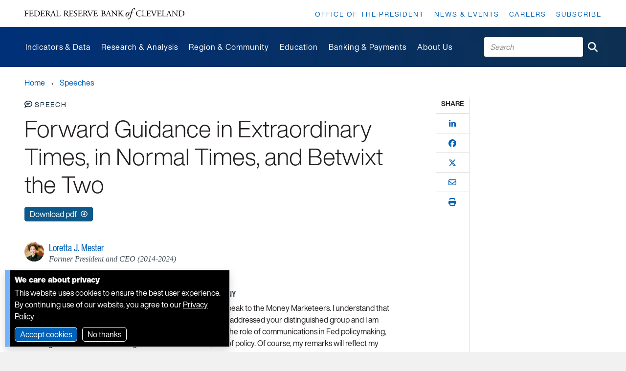

--- FILE ---
content_type: text/html; charset=utf-8
request_url: https://www.clevelandfed.org/collections/speeches/2014/sp-20141106-forward-guidance-in-extraordinary-times
body_size: 24906
content:


<!DOCTYPE html>
<html lang="en">
<head>

    <base href="https://www.clevelandfed.org/" />
<link href="/-/media/project/clevelandfedtenant/clevelandfedsite/cfedbootstrap-4/cfedbootstrap-4/styles/bootstrap-grid.css" rel="stylesheet">            <meta name="X-Akamai-Edgescape" content="georegion=277,country_code=US,region_code=OH,city=COLUMBUS,dma=535,msa=1840,areacode=614,county=FRANKLIN,fips=39049,lat=39.9614,long=-82.9988,timezone=EST,zip=43085+43201-43207+43209-43224+43226-43232+43234-43236+43240+43251+43260+43266+43268+43270-43272+43279+43287+43291,continent=NA,throughput=vhigh,bw=5000,network=aws,asnum=16509,network_type=hosted,location_id=0">
    <link href="/assets/dist/cfed/clevelandfedsite.css" rel="stylesheet">
    <link rel="icon" href="/assets/dist/cfed/favicon/favicon.ico" sizes="16x16 32x32 48x48">
    <link rel="icon" href="/assets/dist/cfed/favicon/favicon.svg" type="image/svg+xml">
    <link rel="apple-touch-icon" href="/assets/dist/cfed/favicon/apple-touch-icon.png">
    <link rel="manifest" href="/assets/dist/cfed/favicon/webmanifest.json">   
    
    



    <title>Forward Guidance in Extraordinary Times, in Normal Times, and Betwixt the Two</title>


<link rel="canonical" href="https://www.clevelandfed.org/collections/speeches/2014/sp-20141106-forward-guidance-in-extraordinary-times">







<meta name="itemId" content="33a1132f-3bf8-4043-be4c-e9722217d026" /><meta name="isExcluded" content="False" /><meta name="contentType" content="Speech" /><meta name="title" content="Forward Guidance in Extraordinary Times, in Normal Times, and Betwixt the Two" /><meta name="releaseDate" content="2014-11-06T05:00:00Z" /><meta name="pageDescription" content="Speech by Loretta J. Mester, President and Chief Executive Officer, Federal Reserve Bank of Cleveland - Money Marketeers of New York University, Inc. - New York, NY - November 6, 2014" /><meta name="description" content="Speech by Loretta J. Mester, President and Chief Executive Officer, Federal Reserve Bank of Cleveland - Money Marketeers of New York University, Inc. - New York, NY - November 6, 2014" /><meta name="ancestor" content="Collections" /><meta name="ancestor" content="Speeches" /><meta name="ancestor" content="2014" /><meta name="ancestorId" content="d7aad9db-0ac8-4000-b82a-e012be1665f5" /><meta name="ancestorId" content="7d253265-c90e-41f8-ad24-bbc7b68699b7" /><meta name="ancestorId" content="7b3ca568-4904-4f65-92a9-7a93a30db85f" /><meta name="collection" content="Speeches" /><meta name="collectionId" content="7d253265-c90e-41f8-ad24-bbc7b68699b7" /><meta name="author" content="Loretta J. Mester" /><meta name="authorId" content="9783b395-06fe-40bd-b9a3-03cf13a60c06" /><meta name="sortDate" content="2014-11-06T05:00:00Z" />


<meta name="citation_abstract_html_url" content="https://www.clevelandfed.org/collections/speeches/2014/sp-20141106-forward-guidance-in-extraordinary-times" /><meta name="citation_title" content="Forward Guidance in Extraordinary Times, in Normal Times, and Betwixt the Two" /><meta name="dc.Title" content="Forward Guidance in Extraordinary Times, in Normal Times, and Betwixt the Two" /><meta name="citation_date" content="2014-11-06" /><meta name="dc.Date" content="2014-11-06" /><meta name="citation_pdf_url" content="https://www.clevelandfed.org/-/media/project/clevelandfedtenant/clevelandfedsite/collections/speeches/sp-20141106-forward-guidance-in-extraordinary-times-pdf.pdf" /><meta name="citation_author" content="Mester, Loretta J." /><meta name="citation_issue" content="20141106" />




<meta property="og:title"  content="Forward Guidance in Extraordinary Times, in Normal Times, and Betwixt the Two"><meta property="og:url"  content="https://www.clevelandfed.org/collections/speeches/2014/sp-20141106-forward-guidance-in-extraordinary-times"><meta property="og:description"  content="Speech by Loretta J. Mester, President and Chief Executive Officer, Federal Reserve Bank of Cleveland - Money Marketeers of New York University, Inc. - New York, NY - November 6, 2014"><meta property="og:image"  content="https://www.clevelandfed.org/-/media/project/clevelandfedtenant/clevelandfedsite/favicon/android-chrome-512x512.png?extension=webp">







<meta property="twitter:title"  content="Forward Guidance in Extraordinary Times, in Normal Times, and Betwixt the Two"><meta property="twitter:card"  content="summary_large_image">

    <meta name="viewport" content="width=device-width, initial-scale=1" />

</head>
<body class="default-device bodyclass">
    



<!-- Google Tag Manager -->
<script>(function(w,d,s,l,i){w[l]=w[l]||[];w[l].push({'gtm.start':
new Date().getTime(),event:'gtm.js'});var f=d.getElementsByTagName(s)[0],
j=d.createElement(s),dl=l!='dataLayer'?'&l='+l:'';j.async=true;j.src=
'https://www.googletagmanager.com/gtm.js?id='+i+dl+ '&gtm_auth=LmxkJE_99buXNN_Oe4tIaw&gtm_preview=env-6&gtm_cookies_win=x';f.parentNode.insertBefore(j,f);
})(window,document,'script','dataLayer','GTM-WPNP4K3');</script>
<!-- End Google Tag Manager -->

<!-- Google Tag Manager (noscript) -->
<noscript><iframe src="https://www.googletagmanager.com/ns.html?id=GTM-WPNP4K3&gtm_auth=LmxkJE_99buXNN_Oe4tIaw&gtm_preview=env-6&gtm_cookies_win=x"
height="0" width="0" style="display:none;visibility:hidden"></iframe></noscript>
<!-- End Google Tag Manager (noscript) -->




    <div class="cf-popover cf-popover--skipto">
        <h6>Skip to:</h6>
        <ol>
                <li>
                    <a  tabindex="0" href="#nav" title="Skip to:  Main navigation">Main navigation</a>
                </li>
                <li>
                    <a  tabindex="0" href="#content" title="Skip to:  Main content">Main content</a>
                </li>
                <li>
                    <a  tabindex="0" href="#footer" title="Skip to:  Footer">Footer</a>
                </li>
        </ol>
    </div>


    
<!-- #wrapper -->
<div id="wrapper">
    <!-- #header -->
    <header>
        <div id="header" class="container">
            


<div class="row component column-splitter">
        <div class="col-md-12 col-lg-4 cf-indent--left cf-indent--right col-12 col-md-4">
            
    <div data-show-mobile-menu='true' class="component cf-promo cf-logo image-full-size">
        <div class="component-content">
<a title="Federal Reserve Bank of Cleveland Home Page" href="/"><div class="field-image"><img src="/-/media/project/clevelandfedtenant/clevelandfedsite/wordmark.svg?extension=webp&w=364&hash=073FD2207C7DC7F5BA5A1DCB8687E112" alt="Federal Reserve Bank of Cleveland" sizes="(min-width:992px) 557px,364px" srcset="/-/media/project/clevelandfedtenant/clevelandfedsite/wordmark.svg?extension=webp&amp;w=557&amp;hash=F3233007FE2221FE1C99E5D01F6F531A 557w,/-/media/project/clevelandfedtenant/clevelandfedsite/wordmark.svg?extension=webp&amp;w=364&amp;hash=073FD2207C7DC7F5BA5A1DCB8687E112 364w" /></div></a>        </div>
    </div>

        </div>
        <div class="col-lg-8 d-none d-xl-block cf-indent--right col-12 col-md-4">
                <div class="component standard-menu utility-menu position-right">
        <div class="component-content">
<nav><ul><li class="field-standardlink"><a data-variantfieldname="StandardLink" title="Office of the President" href="/office-of-the-president" data-variantitemid="{36B63224-DEBD-42AB-9D4C-3042B09EBB0A}">Office of the President</a></li><li class="field-standardlink"><a data-variantfieldname="StandardLink" href="/news-and-events" data-variantitemid="{148A69DB-9ED4-45AD-9242-955E66FA8B3A}">News &amp; Events</a></li><li class="field-standardlink"><a data-variantfieldname="StandardLink" href="/careers" data-variantitemid="{DF9C1ECA-2001-4B6E-8964-DA4AAF26F500}">Careers</a></li><li class="field-standardlink"><a data-variantfieldname="StandardLink" href="/subscriptions" data-variantitemid="{5E6F1A07-86BF-43D3-973A-15F1288CA53E}">Subscribe</a></li></ul></nav>        </div>
    </div>

        </div>
</div>    <div data-show-mobile-menu='true' class="component cf-mega-menu cf-mega-menu-mobile">
        <div class="component-content">
<nav class="yamm navbar">
<div class="cf-navbar">
	<span class="cf-navbar-toggler-icon">
		<button class="navbar-toggler reset-main-screen collapsed" type="button" data-bs-toggle="collapse" data-bs-target="#navbar-collapse-mmm" aria-controls="navbar-collapse-mmm" aria-expanded="false" aria-label="Toggle navigation">
		</button>
	</span>
	<span class="spacer"></span>

	<!-- SEARCH -->
	<div class="search">
		
    <search-box  
        class="component site-search-box col-12"  
        data-properties='{&quot;suggestionEndpoint&quot;:&quot;/frbc/sitesearch/suggestions&quot;,&quot;itemid&quot;:&quot;{33A1132F-3BF8-4043-BE4C-E9722217D026}&quot;,&quot;siteSearchPage&quot;:&quot;/search&quot;,&quot;isSearchPage&quot;:false,&quot;searchResultsSignatures&quot;:&quot;&quot;}'
    >
        <div class="component-content">

<form action="/search" method="GET" class=".site-search-box-form" role="search" aria-label="Cleveland Fed Site Search">
    <input type="text" class="site-search-box-input" placeholder="Search">
    <button class="btn btn-link" aria-label="Submit Search" type="submit"><i class="fas fa-search"></i></button>
</form>
        </div>
    </search-box>

	</div>
</div>

<div class="navbar-collapse collapse" id="navbar-collapse-mmm">

<!--cf-mega-menu-mobile scriban-menu-->
<div class="back-container">
	<a data-bs-toggle="dropdown" href="#" aria-haspopup="true" aria-expanded="false" class="nav-link primary-back" style="display:none;">
		<i class="fas fa-angle-left"></i> Main Menu
	</a>
	<a data-bs-toggle="dropdown" href="#" aria-haspopup="true" aria-expanded="false" class="nav-link secondary-back" style="display:none;">
		<i class="fas fa-angle-left"></i> <span class="back-text">back</span>
	</a>
</div>


	

	
		
			<div class="primary-container">
					

					<!-- PRIMARY -->			
					<ul class="navbar-nav primary-menu">
								
							
								<li class="nav-item dropdown cf-title-descr">
									<div class="field-menutitle primary-link primary-nav"> 
										
											<a data-bs-toggle="dropdown" data-title="Indicators and Data" href="#" aria-haspopup="true" aria-expanded="false" class="nav-link dropdown-toggle primary-toggle">
											<span class="primary-title">Indicators and Data</span>
											<span class="spacer"></span>
											<i class="fas fa-angle-right"></i> 
											</a>
										
									</div>
									
										<p class="field-menudescription">We produce indicators and datasets to inform the public, policymakers, and researchers about economic conditions, including inflation, employment, and risks to the financial system.</p>
									

									<!-- SECONDARY -->
									<ul class="secondary-menu dropdown-menu">
										
											
												
													<li class="secondary-nav-item cf-title-descr__secondary">									

														<div class="field-menutitle primary-link secondary-nav">	
															<a data-bs-toggle="dropdown" href="#" aria-haspopup="true" aria-expanded="false" class="nav-link dropdown-toggle secondary-toggle">
																<span class="secondary-title">Inflation</span>
																<span class="spacer"></span>
																<i class="fas fa-angle-right"></i> 
															</a>
														</div>

														

														<!-- TERTIARY -->
														<ul class="tertiary-menu dropdown-menu">
															
																
																	<li class="tertiary-nav-item cf-title-descr__secondary"> 
																		<div class="field-menutitle primary-link"> 
																			<a title=""  target='_self'  href="/indicators-and-data/median-cpi">Median CPI</a>
																			
																		</div>
																	</li>
																

																

															
																
																	<li class="tertiary-nav-item cf-title-descr__secondary"> 
																		<div class="field-menutitle primary-link"> 
																			<a title=""  target='_self'  href="/indicators-and-data/median-pce-inflation">Median PCE Inflation</a>
																			
																		</div>
																	</li>
																

																

															
																
																	<li class="tertiary-nav-item cf-title-descr__secondary"> 
																		<div class="field-menutitle primary-link"> 
																			<a title=""  target='_self'  href="/indicators-and-data/inflation-expectations">Inflation Expectations</a>
																			
																		</div>
																	</li>
																

																

															
																
																	<li class="tertiary-nav-item cf-title-descr__secondary"> 
																		<div class="field-menutitle primary-link"> 
																			<a title=""  target='_self'  href="/indicators-and-data/survey-of-firms-inflation-expectations">Survey of Firms&#39; Inflation Expectations</a>
																			
																		</div>
																	</li>
																

																

															
																
																	<li class="tertiary-nav-item cf-title-descr__secondary"> 
																		<div class="field-menutitle primary-link"> 
																			<a title=""  target='_self'  href="/indicators-and-data/inflation-nowcasting">Inflation Nowcasting</a>
																			
																		</div>
																	</li>
																

																

															
																
																	<li class="tertiary-nav-item cf-title-descr__secondary"> 
																		<div class="field-menutitle primary-link"> 
																			<a title=""  target='_self'  href="/center-for-inflation-research/inflation-charting">Inflation Charting</a>
																			
																		</div>
																	</li>
																

																

															
																
																	<li class="tertiary-nav-item cf-title-descr__secondary"> 
																		<div class="field-menutitle primary-link"> 
																			<a title=""  target='_self'  href="/center-for-inflation-research/inflation-101">Inflation 101</a>
																			
																		</div>
																	</li>
																

																

															
														</ul>
														
													</li>
												
											
										
											
												
													<li class="secondary-nav-item cf-title-descr__secondary">									

														<div class="field-menutitle primary-link secondary-nav">	
															<a data-bs-toggle="dropdown" href="#" aria-haspopup="true" aria-expanded="false" class="nav-link dropdown-toggle secondary-toggle">
																<span class="secondary-title">National economy</span>
																<span class="spacer"></span>
																<i class="fas fa-angle-right"></i> 
															</a>
														</div>

														

														<!-- TERTIARY -->
														<ul class="tertiary-menu dropdown-menu">
															
																
																	<li class="tertiary-nav-item cf-title-descr__secondary"> 
																		<div class="field-menutitle primary-link"> 
																			<a title=""  target='_self'  href="/indicators-and-data/yield-curve-and-predicted-gdp-growth">Yield Curve and GDP Growth</a>
																			
																		</div>
																	</li>
																

																

															
																
																	<li class="tertiary-nav-item cf-title-descr__secondary"> 
																		<div class="field-menutitle primary-link"> 
																			<a title=""  target='_self'  href="/indicators-and-data/simple-monetary-policy-rules">Simple Monetary Policy Rules</a>
																			
																		</div>
																	</li>
																

																

															
																
																	<li class="tertiary-nav-item cf-title-descr__secondary"> 
																		<div class="field-menutitle primary-link"> 
																			<a title=""  target='_self'  href="/indicators-and-data/credit-easing">Credit Easing</a>
																			
																		</div>
																	</li>
																

																

															
																

																
																	<li class="tertiary-nav-item cf-title-descr__secondary"> 
																		<div class="field-menutitle primary-link see-all-title"> 
																			<a title=""  target='_self'  href="/indicators-and-data">All indicators</a>
																			
																		</div>						
																	</li>
																

															
														</ul>
														
													</li>
												
											
										
											
												
													<li class="secondary-nav-item cf-title-descr__secondary">									

														<div class="field-menutitle primary-link secondary-nav">	
															<a data-bs-toggle="dropdown" href="#" aria-haspopup="true" aria-expanded="false" class="nav-link dropdown-toggle secondary-toggle">
																<span class="secondary-title">Regional and community</span>
																<span class="spacer"></span>
																<i class="fas fa-angle-right"></i> 
															</a>
														</div>

														

														<!-- TERTIARY -->
														<ul class="tertiary-menu dropdown-menu">
															
																
																	<li class="tertiary-nav-item cf-title-descr__secondary"> 
																		<div class="field-menutitle primary-link"> 
																			<a title=""  target='_self'  href="/indicators-and-data/survey-of-regional-conditions-and-expectations">Survey of Regional Conditions and Expectations (SORCE)</a>
																			
																		</div>
																	</li>
																

																

															
																
																	<li class="tertiary-nav-item cf-title-descr__secondary"> 
																		<div class="field-menutitle primary-link"> 
																			<a title=""  target='_self'  href="/indicators-and-data/business-outlook-and-trends-survey">Business Outlook and Trends Survey (BOTS)</a>
																			
																		</div>
																	</li>
																

																

															
																
																	<li class="tertiary-nav-item cf-title-descr__secondary"> 
																		<div class="field-menutitle primary-link"> 
																			<a title=""  target='_self'  href="/publications/small-business-credit-survey">Small Business Credit Survey </a>
																			
																		</div>
																	</li>
																

																

															
																
																	<li class="tertiary-nav-item cf-title-descr__secondary"> 
																		<div class="field-menutitle primary-link"> 
																			<a title=""  target='_self'  href="/publications/community-issues-and-insights">Community Issues Survey</a>
																			
																		</div>
																	</li>
																

																

															
																
																	<li class="tertiary-nav-item cf-title-descr__secondary"> 
																		<div class="field-menutitle primary-link"> 
																			<a title=""  target='_self'  href="/community-development/opportunity-occupations">Opportunity Occupations</a>
																			
																		</div>
																	</li>
																

																

															
																
																	<li class="tertiary-nav-item cf-title-descr__secondary"> 
																		<div class="field-menutitle primary-link"> 
																			<a title=""  target='_self'  href="/community-development/home-mortgage-disclosure-act">Home Mortgage Explorer</a>
																			
																		</div>
																	</li>
																

																

															
														</ul>
														
													</li>
												
											
										
											<!-- PROMO -->
													<li class="container-megamenu--promo"><div class="component cf-promo">
																		<div class="field-image"><a href="/center-for-inflation-research"><img src="/-/media/project/clevelandfedtenant/clevelandfedsite/images/cfir.png?h=270&amp;iar=0&amp;w=600&amp;extension=webp&amp;hash=1D69B768AA309EAA00377135C9CBA818" class="img-responsive" alt="Center for Inflation Research Logo" width="600" height="270" /></a><div class="media-body"><h5 class="field-title"><a href="/center-for-inflation-research">Inflation questions?</a></h5><p class="field-description"><p>Visit our <a href="/center-for-inflation-research">Center for Inflation Research</a> for all things inflation&mdash;from general information on how inflation works and why it matters to the latest data and analysis on current inflationary trends.</p></p></div>
																		</div>
																	</div></li>
												
											
										
									</ul>
								</li>
							
						
					</ul>
					

					<!-- PRIMARY -->			
					<ul class="navbar-nav primary-menu">
								
							
								<li class="nav-item dropdown cf-title-descr">
									<div class="field-menutitle primary-link primary-nav"> 
										
											<a data-bs-toggle="dropdown" data-title="Research and Analysis" href="#" aria-haspopup="true" aria-expanded="false" class="nav-link dropdown-toggle primary-toggle">
											<span class="primary-title">Research and Analysis</span>
											<span class="spacer"></span>
											<i class="fas fa-angle-right"></i> 
											</a>
										
									</div>
									
										<p class="field-menudescription">Our research informs the public and policymakers by examining economic issues of importance to those in our local communities, across the nation, and around the world.</p>
									

									<!-- SECONDARY -->
									<ul class="secondary-menu dropdown-menu">
										
											
												
													<li class="secondary-nav-item cf-title-descr__secondary">									

														<div class="field-menutitle primary-link secondary-nav">	
															<a data-bs-toggle="dropdown" href="#" aria-haspopup="true" aria-expanded="false" class="nav-link dropdown-toggle secondary-toggle">
																<span class="secondary-title">Research teams</span>
																<span class="spacer"></span>
																<i class="fas fa-angle-right"></i> 
															</a>
														</div>

														

														<!-- TERTIARY -->
														<ul class="tertiary-menu dropdown-menu">
															
																
																	<li class="tertiary-nav-item cf-title-descr__secondary"> 
																		<div class="field-menutitle primary-link"> 
																			<a title=""  target='_self'  href="/research/economists">Economists</a>
																			
																		</div>
																	</li>
																

																

															
																
																	<li class="tertiary-nav-item cf-title-descr__secondary"> 
																		<div class="field-menutitle primary-link"> 
																			<a title=""  target='_self'  href="/research/research-analysts">Research Analysts</a>
																			
																		</div>
																	</li>
																

																

															
																
																	<li class="tertiary-nav-item cf-title-descr__secondary"> 
																		<div class="field-menutitle primary-link"> 
																			<a title=""  target='_self'  href="/center-for-inflation-research">Center for Inflation Research</a>
																			
																		</div>
																	</li>
																

																

															
																
																	<li class="tertiary-nav-item cf-title-descr__secondary"> 
																		<div class="field-menutitle primary-link"> 
																			<a title=""  target='_self'  href="/regional-analysis">Regional Analysis</a>
																			
																		</div>
																	</li>
																

																

															
																
																	<li class="tertiary-nav-item cf-title-descr__secondary"> 
																		<div class="field-menutitle primary-link"> 
																			<a title=""  target='_self'  href="/community-development">Community Development</a>
																			
																		</div>
																	</li>
																

																

															
																
																	<li class="tertiary-nav-item cf-title-descr__secondary"> 
																		<div class="field-menutitle primary-link"> 
																			<a title=""  target='_self'  href="/publications/small-business-credit-survey">Small Business Credit Survey</a>
																			
																		</div>
																	</li>
																

																

															
																

																
																	<li class="tertiary-nav-item cf-title-descr__secondary"> 
																		<div class="field-menutitle primary-link see-all-title"> 
																			<a title=""  target='_self'  href="/research">Research home</a>
																			
																		</div>						
																	</li>
																

															
														</ul>
														
													</li>
												
											
										
											
												
													<li class="secondary-nav-item cf-title-descr__secondary">									

														<div class="field-menutitle primary-link secondary-nav">	
															<a data-bs-toggle="dropdown" href="#" aria-haspopup="true" aria-expanded="false" class="nav-link dropdown-toggle secondary-toggle">
																<span class="secondary-title">Publications</span>
																<span class="spacer"></span>
																<i class="fas fa-angle-right"></i> 
															</a>
														</div>

														
															<p class="field-menudescription">We publish research and analyses to keep audiences informed of economic trends in our region and nationwide. View latest releases or explore our archive.</p>
														

														<!-- TERTIARY -->
														<ul class="tertiary-menu dropdown-menu">
															
																
																	<li class="tertiary-nav-item cf-title-descr__secondary"> 
																		<div class="field-menutitle primary-link"> 
																			<a title=""  target='_self'  href="/publications/economic-commentary">Economic Commentaries</a>
																			
																		</div>
																	</li>
																

																

															
																
																	<li class="tertiary-nav-item cf-title-descr__secondary"> 
																		<div class="field-menutitle primary-link"> 
																			<a title=""  target='_self'  href="/publications/working-paper">Working Papers</a>
																			
																		</div>
																	</li>
																

																

															
																
																	<li class="tertiary-nav-item cf-title-descr__secondary"> 
																		<div class="field-menutitle primary-link"> 
																			<a title=""  target='_self'  href="/publications/research-in-brief">Research in Brief</a>
																			
																		</div>
																	</li>
																

																

															
																
																	<li class="tertiary-nav-item cf-title-descr__secondary"> 
																		<div class="field-menutitle primary-link"> 
																			<a title=""  target='_self'  href="/publications/cd-reports">Community Development Reports</a>
																			
																		</div>
																	</li>
																

																

															
																
																	<li class="tertiary-nav-item cf-title-descr__secondary"> 
																		<div class="field-menutitle primary-link"> 
																			<a title=""  target='_self'  href="/publications/cleveland-fed-district-data-brief">Cleveland Fed District Data Brief</a>
																			
																		</div>
																	</li>
																

																

															
																
																	<li class="tertiary-nav-item cf-title-descr__secondary"> 
																		<div class="field-menutitle primary-link"> 
																			<a title=""  target='_self'  href="/collections/speeches">President’s Speeches</a>
																			
																		</div>
																	</li>
																

																

															
																
																	<li class="tertiary-nav-item cf-title-descr__secondary"> 
																		<div class="field-menutitle primary-link"> 
																			<a title=""  target='_self'  href="/publications/regional-policy-report">Regional Policy Report</a>
																			
																		</div>
																	</li>
																

																

															
																
																	<li class="tertiary-nav-item cf-title-descr__secondary"> 
																		<div class="field-menutitle primary-link"> 
																			<a title=""  target='_self'  href="/publications/beige-book">Beige Book</a>
																			
																		</div>
																	</li>
																

																

															
																

																
																	<li class="tertiary-nav-item cf-title-descr__secondary"> 
																		<div class="field-menutitle primary-link see-all-title"> 
																			<a title=""  target='_self'  href="/publications">All publications</a>
																			
																		</div>						
																	</li>
																

															
														</ul>
														
													</li>
												
											
										
											
												
													<li class="secondary-nav-item cf-title-descr__secondary">									

														<div class="field-menutitle primary-link secondary-nav">	
															<a data-bs-toggle="dropdown" href="#" aria-haspopup="true" aria-expanded="false" class="nav-link dropdown-toggle secondary-toggle">
																<span class="secondary-title">Events</span>
																<span class="spacer"></span>
																<i class="fas fa-angle-right"></i> 
															</a>
														</div>

														

														<!-- TERTIARY -->
														<ul class="tertiary-menu dropdown-menu">
															
																
																	<li class="tertiary-nav-item cf-title-descr__secondary"> 
																		<div class="field-menutitle primary-link"> 
																			<a title="Inflation: Drivers and Dynamics"  target='_self'  href="/events/inflation-drivers-and-dynamics">Inflation: Drivers and Dynamics</a>
																			
																		</div>
																	</li>
																

																

															
																
																	<li class="tertiary-nav-item cf-title-descr__secondary"> 
																		<div class="field-menutitle primary-link"> 
																			<a title="Financial Stability Conference"  target='_self'  href="/events/financial-stability-conference">Financial Stability Conference</a>
																			
																		</div>
																	</li>
																

																

															
																
																	<li class="tertiary-nav-item cf-title-descr__secondary"> 
																		<div class="field-menutitle primary-link"> 
																			<a title="Conversations on Central Banking"  target='_self'  href="/events/conversations-on-central-banking">Conversations on Central Banking</a>
																			
																		</div>
																	</li>
																

																

															
																
																	<li class="tertiary-nav-item cf-title-descr__secondary"> 
																		<div class="field-menutitle primary-link"> 
																			<a title="FedTalk"  target='_self'  href="/events/fedtalk">Fed Talk</a>
																			
																		</div>
																	</li>
																

																

															
																
																	<li class="tertiary-nav-item cf-title-descr__secondary"> 
																		<div class="field-menutitle primary-link"> 
																			<a title="Economic Scholars Program"  target='_self'  href="/events/economic-scholars-program">Economic Scholars Program</a>
																			
																		</div>
																	</li>
																

																

															
																

																
																	<li class="tertiary-nav-item cf-title-descr__secondary"> 
																		<div class="field-menutitle primary-link see-all-title"> 
																			<a title=""  target='_self'  href="/research">All Research events</a>
																			
																		</div>						
																	</li>
																

															
														</ul>
														
													</li>
												
											
										
											<!-- PROMO -->
													<li class="container-megamenu--promo"><div class="component cf-promo">
																		<div class="field-image"><a href="/center-for-inflation-research"><img src="/-/media/project/clevelandfedtenant/clevelandfedsite/images/cfir.png?h=270&amp;iar=0&amp;w=600&amp;extension=webp&amp;hash=1D69B768AA309EAA00377135C9CBA818" class="img-responsive" alt="Center for Inflation Research Logo" width="600" height="270" /></a><div class="media-body"><h5 class="field-title"><a href="/center-for-inflation-research">Inflation questions?</a></h5><p class="field-description"><p>Visit our <a href="/center-for-inflation-research">Center for Inflation Research</a> for all things inflation&mdash;from general information on how inflation works and why it matters to the latest data and analysis on current inflationary trends.</p></p></div>
																		</div>
																	</div></li>
												
											
										
									</ul>
								</li>
							
						
					</ul>
					

					<!-- PRIMARY -->			
					<ul class="navbar-nav primary-menu">
								
							
								<li class="nav-item dropdown cf-title-descr">
									<div class="field-menutitle primary-link primary-nav"> 
										
											<a data-bs-toggle="dropdown" data-title="Region and Community" href="#" aria-haspopup="true" aria-expanded="false" class="nav-link dropdown-toggle primary-toggle">
											<span class="primary-title">Region and Community</span>
											<span class="spacer"></span>
											<i class="fas fa-angle-right"></i> 
											</a>
										
									</div>
									
										<p class="field-menudescription">We represent and gather information from the Fourth Federal Reserve District, spanning Ohio and parts of Pennsylvania, West Virginia, and Kentucky. These resources are useful for our region, the communities we serve, and communities across the United States.</p>
									

									<!-- SECONDARY -->
									<ul class="secondary-menu dropdown-menu">
										
											
												
													<li class="secondary-nav-item cf-title-descr__secondary">									

														<div class="field-menutitle primary-link secondary-nav">	
															<a data-bs-toggle="dropdown" href="#" aria-haspopup="true" aria-expanded="false" class="nav-link dropdown-toggle secondary-toggle">
																<span class="secondary-title">Our region</span>
																<span class="spacer"></span>
																<i class="fas fa-angle-right"></i> 
															</a>
														</div>

														
															<p class="field-menudescription">Learn about our work to advance understanding of economic trends affecting the Fourth District.</p>
														

														<!-- TERTIARY -->
														<ul class="tertiary-menu dropdown-menu">
															
																
																	<li class="tertiary-nav-item cf-title-descr__secondary"> 
																		<div class="field-menutitle primary-link"> 
																			<a title=""  target='_self'  href="/regional-analysis">Regional Analysis</a>
																			
																		</div>
																	</li>
																

																

															
																
																	<li class="tertiary-nav-item cf-title-descr__secondary"> 
																		<div class="field-menutitle primary-link"> 
																			<a title=""  target='_self'  href="/publications/beige-book">Beige Book</a>
																			
																		</div>
																	</li>
																

																

															
																
																	<li class="tertiary-nav-item cf-title-descr__secondary"> 
																		<div class="field-menutitle primary-link"> 
																			<a title=""  target='_self'  href="/indicators-and-data/survey-of-regional-conditions-and-expectations">Survey of Regional Conditions and Expectations (SORCE)</a>
																			
																		</div>
																	</li>
																

																

															
																
																	<li class="tertiary-nav-item cf-title-descr__secondary"> 
																		<div class="field-menutitle primary-link"> 
																			<a title=""  target='_self'  href="/indicators-and-data/business-outlook-and-trends-survey">Business Outlook and Trends Survey (BOTS)</a>
																			
																		</div>
																	</li>
																

																

															
																
																	<li class="tertiary-nav-item cf-title-descr__secondary"> 
																		<div class="field-menutitle primary-link"> 
																			<a title=""  target='_self'  href="/about-us/speakers-bureau">Request a Speaker</a>
																			
																		</div>
																	</li>
																

																

															
														</ul>
														
													</li>
												
											
										
											
												
													<li class="secondary-nav-item cf-title-descr__secondary">									

														<div class="field-menutitle primary-link secondary-nav">	
															<a data-bs-toggle="dropdown" href="#" aria-haspopup="true" aria-expanded="false" class="nav-link dropdown-toggle secondary-toggle">
																<span class="secondary-title">Our communities</span>
																<span class="spacer"></span>
																<i class="fas fa-angle-right"></i> 
															</a>
														</div>

														

														<!-- TERTIARY -->
														<ul class="tertiary-menu dropdown-menu">
															
																
																	<li class="tertiary-nav-item cf-title-descr__secondary"> 
																		<div class="field-menutitle primary-link"> 
																			<a title=""  target='_self'  href="/community-development">Community Development</a>
																			
																		</div>
																	</li>
																

																

															
																
																	<li class="tertiary-nav-item cf-title-descr__secondary"> 
																		<div class="field-menutitle primary-link"> 
																			<a title=""  target='_self'  href="/about-us/advisory-councils">Advisory Councils</a>
																			
																		</div>
																	</li>
																

																

															
																
																	<li class="tertiary-nav-item cf-title-descr__secondary"> 
																		<div class="field-menutitle primary-link"> 
																			<a title=""  target='_self'  href="/publications/small-business-credit-survey">Small Business Credit Survey</a>
																			
																		</div>
																	</li>
																

																

															
														</ul>
														
													</li>
												
											
										
											
												
													<li class="secondary-nav-item cf-title-descr__secondary">									

														<div class="field-menutitle primary-link secondary-nav">	
															<a data-bs-toggle="dropdown" href="#" aria-haspopup="true" aria-expanded="false" class="nav-link dropdown-toggle secondary-toggle">
																<span class="secondary-title">Events</span>
																<span class="spacer"></span>
																<i class="fas fa-angle-right"></i> 
															</a>
														</div>

														
															<p class="field-menudescription">Hear from local leaders and community development experts about economic problems their communities face and the solutions they are putting forth.</p>
														

														<!-- TERTIARY -->
														<ul class="tertiary-menu dropdown-menu">
															
																
																	<li class="tertiary-nav-item cf-title-descr__secondary"> 
																		<div class="field-menutitle primary-link"> 
																			<a title=""  target='_self'  href="/events/policy-summit/2025/fed-listens-2025">Fed Listens 2025</a>
																			
																		</div>
																	</li>
																

																

															
																
																	<li class="tertiary-nav-item cf-title-descr__secondary"> 
																		<div class="field-menutitle primary-link"> 
																			<a title=""  target='_self'  href="/events/fedtalk">Fed Talk Speaker Series</a>
																			
																		</div>
																	</li>
																

																

															
																
																	<li class="tertiary-nav-item cf-title-descr__secondary"> 
																		<div class="field-menutitle primary-link"> 
																			<a title=""  target='_self'  href="/events/policy-summit">Policy Summit</a>
																			
																		</div>
																	</li>
																

																

															
														</ul>
														
													</li>
												
											
										
											
												
													<li class="secondary-nav-item cf-title-descr__secondary">									

														<div class="field-menutitle primary-link secondary-nav">	
															<a data-bs-toggle="dropdown" href="#" aria-haspopup="true" aria-expanded="false" class="nav-link dropdown-toggle secondary-toggle">
																<span class="secondary-title">By topic</span>
																<span class="spacer"></span>
																<i class="fas fa-angle-right"></i> 
															</a>
														</div>

														
															<p class="field-menudescription">Looking for the Fed’s work on a particular subject? Narrow your search to the areas that interest you.</p>
														

														<!-- TERTIARY -->
														<ul class="tertiary-menu dropdown-menu">
															
																
																	<li class="tertiary-nav-item cf-title-descr__secondary"> 
																		<div class="field-menutitle primary-link"> 
																			<a title=""  target='_self'  href="/topics/economic-conditions">Economic Conditions</a>
																			
																		</div>
																	</li>
																

																

															
																
																	<li class="tertiary-nav-item cf-title-descr__secondary"> 
																		<div class="field-menutitle primary-link"> 
																			<a title=""  target='_self'  href="/topics/housing-neighborhoods">Housing and Neighborhoods</a>
																			
																		</div>
																	</li>
																

																

															
																
																	<li class="tertiary-nav-item cf-title-descr__secondary"> 
																		<div class="field-menutitle primary-link"> 
																			<a title=""  target='_self'  href="/topics/labor-markets">Labor Markets</a>
																			
																		</div>
																	</li>
																

																

															
																
																	<li class="tertiary-nav-item cf-title-descr__secondary"> 
																		<div class="field-menutitle primary-link"> 
																			<a title=""  target='_self'  href="/topics/lending-and-access-to-credit">Lending and Access to Credit</a>
																			
																		</div>
																	</li>
																

																

															
																
																	<li class="tertiary-nav-item cf-title-descr__secondary"> 
																		<div class="field-menutitle primary-link"> 
																			<a title=""  target='_self'  href="/topics/small-business">Small Business</a>
																			
																		</div>
																	</li>
																

																

															
																
																	<li class="tertiary-nav-item cf-title-descr__secondary"> 
																		<div class="field-menutitle primary-link"> 
																			<a title=""  target='_self'  href="/topics/workforce-development">Workforce Development</a>
																			
																		</div>
																	</li>
																

																

															
														</ul>
														
													</li>
												
											
										
									</ul>
								</li>
							
						
					</ul>
					

					<!-- PRIMARY -->			
					<ul class="navbar-nav primary-menu">
								
							
								<li class="nav-item dropdown cf-title-descr">
									<div class="field-menutitle primary-link primary-nav"> 
										
											<a data-bs-toggle="dropdown" data-title="Education" href="#" aria-haspopup="true" aria-expanded="false" class="nav-link dropdown-toggle primary-toggle">
											<span class="primary-title">Education</span>
											<span class="spacer"></span>
											<i class="fas fa-angle-right"></i> 
											</a>
										
									</div>
									
										<p class="field-menudescription">Learn economic basics, dive into inflation, and get educational resources and games for yourself or to share with others.</p>
									

									<!-- SECONDARY -->
									<ul class="secondary-menu dropdown-menu">
										
											
												
													<li class="secondary-nav-item cf-title-descr__secondary">									

														<div class="field-menutitle primary-link secondary-nav">	
															<a data-bs-toggle="dropdown" href="#" aria-haspopup="true" aria-expanded="false" class="nav-link dropdown-toggle secondary-toggle">
																<span class="secondary-title">Ways to learn</span>
																<span class="spacer"></span>
																<i class="fas fa-angle-right"></i> 
															</a>
														</div>

														
															<p class="field-menudescription">Explore articles, explainers, videos and more to learn about our economy and the Fed.</p>
														

														<!-- TERTIARY -->
														<ul class="tertiary-menu dropdown-menu">
															
																
																	<li class="tertiary-nav-item cf-title-descr__secondary"> 
																		<div class="field-menutitle primary-link"> 
																			<a title=""  target='_self'  href="/center-for-inflation-research/inflation-101">Inflation 101</a>
																			
																		</div>
																	</li>
																

																

															
																
																	<li class="tertiary-nav-item cf-title-descr__secondary"> 
																		<div class="field-menutitle primary-link"> 
																			<a title=""  target='_self'  href="/collections/articles-and-insights">Articles and Insights</a>
																			
																		</div>
																	</li>
																

																

															
																
																	<li class="tertiary-nav-item cf-title-descr__secondary"> 
																		<div class="field-menutitle primary-link"> 
																			<a title=""  target='_self'  href="/about-us/understanding-the-federal-reserve">Understanding the Federal Reserve</a>
																			
																		</div>
																	</li>
																

																

															
														</ul>
														
													</li>
												
											
										
											
												
													<li class="secondary-nav-item cf-title-descr__secondary">									

														<div class="field-menutitle primary-link secondary-nav">	
															<a data-bs-toggle="dropdown" href="#" aria-haspopup="true" aria-expanded="false" class="nav-link dropdown-toggle secondary-toggle">
																<span class="secondary-title">Financial Literacy and Career Readiness</span>
																<span class="spacer"></span>
																<i class="fas fa-angle-right"></i> 
															</a>
														</div>

														
															<p class="field-menudescription">Browse the Cleveland Fed’s suite of programs and resources for informative ways to learn about personal finance or career readiness.</p>
														

														<!-- TERTIARY -->
														<ul class="tertiary-menu dropdown-menu">
															
																
																	<li class="tertiary-nav-item cf-title-descr__secondary"> 
																		<div class="field-menutitle primary-link"> 
																			<a title=""  target='_self'  href="/career-readiness">Career Readiness</a>
																			
																		</div>
																	</li>
																

																

															
																
																	<li class="tertiary-nav-item cf-title-descr__secondary"> 
																		<div class="field-menutitle primary-link"> 
																			<a title=""  target='_self'  href="/financial-literacy-curriculum">Financial Literacy Curriculum</a>
																			
																		</div>
																	</li>
																

																

															
																
																	<li class="tertiary-nav-item cf-title-descr__secondary"> 
																		<div class="field-menutitle primary-link"> 
																			<a title=""  target='_self'  href="/financial-literacy-resources">Financial Literacy Resources</a>
																			
																		</div>
																	</li>
																

																

															
														</ul>
														
													</li>
												
											
										
											
												
													<li class="secondary-nav-item cf-title-descr__secondary">									

														<div class="field-menutitle primary-link secondary-nav">	
															<a data-bs-toggle="dropdown" href="#" aria-haspopup="true" aria-expanded="false" class="nav-link dropdown-toggle secondary-toggle">
																<span class="secondary-title">Visits and tours</span>
																<span class="spacer"></span>
																<i class="fas fa-angle-right"></i> 
															</a>
														</div>

														
															<p class="field-menudescription">Visit us to learn more about our history and our ongoing work to promote financial literacy throughout our region.</p>
														

														<!-- TERTIARY -->
														<ul class="tertiary-menu dropdown-menu">
															
																
																	<li class="tertiary-nav-item cf-title-descr__secondary"> 
																		<div class="field-menutitle primary-link"> 
																			<a title="Visit Us"  target='_self'  href="/about-us/visit-us">Visit Us</a>
																			
																		</div>
																	</li>
																

																

															
														</ul>
														
													</li>
												
											
										
											<!-- PROMO -->
													<li class="container-megamenu--promo"><div class="component cf-promo">
																		<div class="field-image"><a href="/financial-literacy-curriculum"><img src="/-/media/project/clevelandfedtenant/clevelandfedsite/diversity/diversity_equity_inclusion/financial-literacy-curriculum/financial-literacy-guide-menu-promo.jpg?h=557&amp;iar=0&amp;w=557&amp;extension=webp&amp;hash=23CDB89C3A4D60B1B1CC0AD7E311314F" class="img-responsive" alt="Financial Literacy Curriculum Guides" width="557" height="557" /></a><div class="media-body"><h5 class="field-title"><a href="/financial-literacy-curriculum">Financial Literacy Curriculum</a></h5><p class="field-description"><p>Learn more about resources supporting required high school, middle school, and elementary school financial literacy courses.</p></p></div>
																		</div>
																	</div></li>
												
											
										
									</ul>
								</li>
							
						
					</ul>
					

					<!-- PRIMARY -->			
					<ul class="navbar-nav primary-menu">
								
							
								<li class="nav-item dropdown cf-title-descr">
									<div class="field-menutitle primary-link primary-nav"> 
										
											<a data-bs-toggle="dropdown" data-title="Banking and Payments" href="#" aria-haspopup="true" aria-expanded="false" class="nav-link dropdown-toggle primary-toggle">
											<span class="primary-title">Banking and Payments</span>
											<span class="spacer"></span>
											<i class="fas fa-angle-right"></i> 
											</a>
										
									</div>
									
										<p class="field-menudescription">We supervise financial institutions, support American consumers’ financial security, and maintain the financial stability and payment systems for the US Treasury.</p>
									

									<!-- SECONDARY -->
									<ul class="secondary-menu dropdown-menu">
										
											
												
													<li class="secondary-nav-item cf-title-descr__secondary">									

														<div class="field-menutitle primary-link secondary-nav">	
															<a data-bs-toggle="dropdown" href="#" aria-haspopup="true" aria-expanded="false" class="nav-link dropdown-toggle secondary-toggle">
																<span class="secondary-title">Banking research and tools</span>
																<span class="spacer"></span>
																<i class="fas fa-angle-right"></i> 
															</a>
														</div>

														
															<p class="field-menudescription">The Cleveland Fed provides a range of tools for tracking trends in the lending environment.</p>
														

														<!-- TERTIARY -->
														<ul class="tertiary-menu dropdown-menu">
															
																
																	<li class="tertiary-nav-item cf-title-descr__secondary"> 
																		<div class="field-menutitle primary-link"> 
																			<a title=""  target='_self'  href="/publications/small-business-credit-survey">Small Business Credit Survey</a>
																			
																		</div>
																	</li>
																

																

															
																
																	<li class="tertiary-nav-item cf-title-descr__secondary"> 
																		<div class="field-menutitle primary-link"> 
																			<a title=""  target='_self'  href="/community-development/home-mortgage-disclosure-act">Home Mortgage Explorer</a>
																			
																		</div>
																	</li>
																

																

															
														</ul>
														
													</li>
												
											
										
											
												
													<li class="secondary-nav-item cf-title-descr__secondary">									

														<div class="field-menutitle primary-link secondary-nav">	
															<a data-bs-toggle="dropdown" href="#" aria-haspopup="true" aria-expanded="false" class="nav-link dropdown-toggle secondary-toggle">
																<span class="secondary-title">For consumers</span>
																<span class="spacer"></span>
																<i class="fas fa-angle-right"></i> 
															</a>
														</div>

														
															<p class="field-menudescription">Learn about the resources we offer to help people in the community navigate the financial system.</p>
														

														<!-- TERTIARY -->
														<ul class="tertiary-menu dropdown-menu">
															
																
																	<li class="tertiary-nav-item cf-title-descr__secondary"> 
																		<div class="field-menutitle primary-link"> 
																			<a title=""  target='_self'  href="/banking-and-payments/fraud-awareness">Protecting Yourself from Fraud</a>
																			
																		</div>
																	</li>
																

																

															
																
																	<li class="tertiary-nav-item cf-title-descr__secondary"> 
																		<div class="field-menutitle primary-link"> 
																			<a title=""  target='_self'  href="/banking-and-payments/filing-complaints">How to File a Complaint</a>
																			
																		</div>
																	</li>
																

																

															
																
																	<li class="tertiary-nav-item cf-title-descr__secondary"> 
																		<div class="field-menutitle primary-link"> 
																			<a title=""  target='_self'  href="/banking-and-payments/cra-evaluations">My Financial Institution&#39;s CRA Rating</a>
																			
																		</div>
																	</li>
																

																

															
														</ul>
														
													</li>
												
											
										
											
												
													<li class="secondary-nav-item cf-title-descr__secondary">									

														<div class="field-menutitle primary-link secondary-nav">	
															<a data-bs-toggle="dropdown" href="#" aria-haspopup="true" aria-expanded="false" class="nav-link dropdown-toggle secondary-toggle">
																<span class="secondary-title">For financial institutions</span>
																<span class="spacer"></span>
																<i class="fas fa-angle-right"></i> 
															</a>
														</div>

														
															<p class="field-menudescription">Understand the various requirements for Fed-chartered financial institutions and discover the range of services available to them—from cash services and reserve balance data to the discount window.</p>
														

														<!-- TERTIARY -->
														<ul class="tertiary-menu dropdown-menu">
															
																
																	<li class="tertiary-nav-item cf-title-descr__secondary"> 
																		<div class="field-menutitle primary-link"> 
																			<a title=""  target='_self'  href="/banking-and-payments/applications">Application Filings and Notices</a>
																			
																		</div>
																	</li>
																

																

															
																
																	<li class="tertiary-nav-item cf-title-descr__secondary"> 
																		<div class="field-menutitle primary-link"> 
																			<a title=""  target='_self'  href="/banking-and-payments/electronic-submission">Submitting Regulatory Reports</a>
																			
																		</div>
																	</li>
																

																

															
																
																	<li class="tertiary-nav-item cf-title-descr__secondary"> 
																		<div class="field-menutitle primary-link"> 
																			<a title=""  target='_self'  href="/banking-and-payments/discount-window-and-collateral">Discount Window and Collateral</a>
																			
																		</div>
																	</li>
																

																

															
																
																	<li class="tertiary-nav-item cf-title-descr__secondary"> 
																		<div class="field-menutitle primary-link"> 
																			<a title=""  target='_self'  href="/banking-and-payments/reserve-account-management-and-payment-system-risk">Reserve Account Management and Payment System Risk</a>
																			
																		</div>
																	</li>
																

																

															
																
																	<li class="tertiary-nav-item cf-title-descr__secondary"> 
																		<div class="field-menutitle primary-link"> 
																			<a title=""  target='_self'  href="/banking-and-payments/cash-services">Cash Services</a>
																			
																		</div>
																	</li>
																

																

															
																
																	<li class="tertiary-nav-item cf-title-descr__secondary"> 
																		<div class="field-menutitle primary-link"> 
																			<a title=""  target='_self'  href="/banking-and-payments/resources-for-community-and-regional-banks">Resources for Community and Regional Banks</a>
																			
																		</div>
																	</li>
																

																

															
																

																
																	<li class="tertiary-nav-item cf-title-descr__secondary"> 
																		<div class="field-menutitle primary-link see-all-title"> 
																			<a title=""  target='_self'  href="/banking-and-payments">All financial institution resources</a>
																			
																		</div>						
																	</li>
																

															
														</ul>
														
													</li>
												
											
										
											
												
													<li class="secondary-nav-item cf-title-descr__secondary">									

														<div class="field-menutitle primary-link secondary-nav">	
															<a data-bs-toggle="dropdown" href="#" aria-haspopup="true" aria-expanded="false" class="nav-link dropdown-toggle secondary-toggle">
																<span class="secondary-title">Supporting the financial system</span>
																<span class="spacer"></span>
																<i class="fas fa-angle-right"></i> 
															</a>
														</div>

														
															<p class="field-menudescription">Find out how the Cleveland Fed supervises member banks to ensure financial-system stability and support the US Treasury.</p>
														

														<!-- TERTIARY -->
														<ul class="tertiary-menu dropdown-menu">
															
																
																	<li class="tertiary-nav-item cf-title-descr__secondary"> 
																		<div class="field-menutitle primary-link"> 
																			<a title=""  target='_self'  href="/banking-and-payments/banking-supervision">Banking Supervision</a>
																			
																		</div>
																	</li>
																

																

															
																
																	<li class="tertiary-nav-item cf-title-descr__secondary"> 
																		<div class="field-menutitle primary-link"> 
																			<a title=""  target='_self'  href="/banking-and-payments/state-member-bank">Becoming a State Member Bank</a>
																			
																		</div>
																	</li>
																

																

															
																
																	<li class="tertiary-nav-item cf-title-descr__secondary"> 
																		<div class="field-menutitle primary-link"> 
																			<a title=""  target='_self'  href="/banking-and-payments/cra-evaluations">Community Reinvestment Act</a>
																			
																		</div>
																	</li>
																

																

															
																
																	<li class="tertiary-nav-item cf-title-descr__secondary"> 
																		<div class="field-menutitle primary-link"> 
																			<a title=""  target='_self'  href="/banking-and-payments/payments-systems-research-and-engagement">Payments Systems Research and Engagement</a>
																			
																		</div>
																	</li>
																

																

															
																
																	<li class="tertiary-nav-item cf-title-descr__secondary"> 
																		<div class="field-menutitle primary-link"> 
																			<a title=""  target='_self'  href="/treasury-services">Supporting the US Treasury</a>
																			
																		</div>
																	</li>
																

																

															
																
																	<li class="tertiary-nav-item cf-title-descr__secondary"> 
																		<div class="field-menutitle primary-link"> 
																			<a title=""  target='_self'  href="/publications/multimedia-storytelling/mmst-20181121-cybersecurity">Cybersecurity</a>
																			
																		</div>
																	</li>
																

																

															
														</ul>
														
													</li>
												
											
										
									</ul>
								</li>
							
						
					</ul>
					

					<!-- PRIMARY -->			
					<ul class="navbar-nav primary-menu">
								
							
								<li class="nav-item dropdown cf-title-descr">
									<div class="field-menutitle primary-link primary-nav"> 
										
											<a data-bs-toggle="dropdown" data-title="About Us" href="#" aria-haspopup="true" aria-expanded="false" class="nav-link dropdown-toggle primary-toggle">
											<span class="primary-title">About Us</span>
											<span class="spacer"></span>
											<i class="fas fa-angle-right"></i> 
											</a>
										
									</div>
									
										<p class="field-menudescription">We serve the American people as part of the US central bank. We support the US economy and our region by studying economic conditions and issues that impact our communities, serving financial institutions, and providing economic education and resources for all.</p>
									

									<!-- SECONDARY -->
									<ul class="secondary-menu dropdown-menu">
										
											
												
													<li class="secondary-nav-item cf-title-descr__secondary">									

														<div class="field-menutitle primary-link secondary-nav">	
															<a data-bs-toggle="dropdown" href="#" aria-haspopup="true" aria-expanded="false" class="nav-link dropdown-toggle secondary-toggle">
																<span class="secondary-title">Our leadership</span>
																<span class="spacer"></span>
																<i class="fas fa-angle-right"></i> 
															</a>
														</div>

														
															<p class="field-menudescription">Meet the individuals leading our mission, including the president and executive leadership team, advisory council members, and the boards of directors of each Cleveland Fed branch.</p>
														

														<!-- TERTIARY -->
														<ul class="tertiary-menu dropdown-menu">
															
																
																	<li class="tertiary-nav-item cf-title-descr__secondary"> 
																		<div class="field-menutitle primary-link"> 
																			<a title=""  target='_self'  href="/office-of-the-president">Office of the President</a>
																			
																		</div>
																	</li>
																

																

															
																
																	<li class="tertiary-nav-item cf-title-descr__secondary"> 
																		<div class="field-menutitle primary-link"> 
																			<a title=""  target='_self'  href="/about-us/officers">Officers</a>
																			
																		</div>
																	</li>
																

																

															
																
																	<li class="tertiary-nav-item cf-title-descr__secondary"> 
																		<div class="field-menutitle primary-link"> 
																			<a title=""  target='_self'  href="/about-us/directors">Directors</a>
																			
																		</div>
																	</li>
																

																

															
																
																	<li class="tertiary-nav-item cf-title-descr__secondary"> 
																		<div class="field-menutitle primary-link"> 
																			<a title=""  target='_self'  href="/about-us/advisory-councils">Advisory Councils</a>
																			
																		</div>
																	</li>
																

																

															
														</ul>
														
													</li>
												
											
										
											
												
													<li class="secondary-nav-item cf-title-descr__secondary">									

														<div class="field-menutitle primary-link secondary-nav">	
															<a data-bs-toggle="dropdown" href="#" aria-haspopup="true" aria-expanded="false" class="nav-link dropdown-toggle secondary-toggle">
																<span class="secondary-title">Who we are and what we do</span>
																<span class="spacer"></span>
																<i class="fas fa-angle-right"></i> 
															</a>
														</div>

														
															<p class="field-menudescription">The Fed does more than inform monetary policy. Learn about the mission, structure, and role of our organization, both regionally and nationally.</p>
														

														<!-- TERTIARY -->
														<ul class="tertiary-menu dropdown-menu">
															
																
																	<li class="tertiary-nav-item cf-title-descr__secondary"> 
																		<div class="field-menutitle primary-link"> 
																			<a title=""  target='_self'  href="/about-us">About the Cleveland Fed</a>
																			
																		</div>
																	</li>
																

																

															
																
																	<li class="tertiary-nav-item cf-title-descr__secondary"> 
																		<div class="field-menutitle primary-link"> 
																			<a title=""  target='_self'  href="/about-us/understanding-the-federal-reserve">Understanding the Federal Reserve System</a>
																			
																		</div>
																	</li>
																

																

															
																
																	<li class="tertiary-nav-item cf-title-descr__secondary"> 
																		<div class="field-menutitle primary-link"> 
																			<a title=""  target='_self'  href="/about-us/directors/corporate-governance-and-transparency">Corporate Governance and Transparency</a>
																			
																		</div>
																	</li>
																

																

															
														</ul>
														
													</li>
												
											
										
											
												
													<li class="secondary-nav-item cf-title-descr__secondary">									

														<div class="field-menutitle primary-link secondary-nav">	
															<a data-bs-toggle="dropdown" href="#" aria-haspopup="true" aria-expanded="false" class="nav-link dropdown-toggle secondary-toggle">
																<span class="secondary-title">Sharing our work</span>
																<span class="spacer"></span>
																<i class="fas fa-angle-right"></i> 
															</a>
														</div>

														
															<p class="field-menudescription">Community outreach, education, and research are central to the Fed’s mission. Connect with us as we share our work, latest publications, and welcome you to visit our learning center.</p>
														

														<!-- TERTIARY -->
														<ul class="tertiary-menu dropdown-menu">
															
																
																	<li class="tertiary-nav-item cf-title-descr__secondary"> 
																		<div class="field-menutitle primary-link"> 
																			<a title="Visit Us"  target='_self'  href="/about-us/visit-us">Visit Us</a>
																			
																		</div>
																	</li>
																

																

															
																
																	<li class="tertiary-nav-item cf-title-descr__secondary"> 
																		<div class="field-menutitle primary-link"> 
																			<a title=""  target='_self'  href="/events/fedtalk">Fed Talk</a>
																			
																		</div>
																	</li>
																

																

															
																
																	<li class="tertiary-nav-item cf-title-descr__secondary"> 
																		<div class="field-menutitle primary-link"> 
																			<a title=""  target='_self'  href="/financial-literacy-resources">Financial Literacy Resources</a>
																			
																		</div>
																	</li>
																

																

															
																
																	<li class="tertiary-nav-item cf-title-descr__secondary"> 
																		<div class="field-menutitle primary-link"> 
																			<a title=""  target='_self'  href="/about-us/speakers-bureau">Speakers Bureau</a>
																			
																		</div>
																	</li>
																

																

															
																
																	<li class="tertiary-nav-item cf-title-descr__secondary"> 
																		<div class="field-menutitle primary-link"> 
																			<a title=""  target='_self'  href="/news-and-events">News and Events</a>
																			
																		</div>
																	</li>
																

																

															
																
																	<li class="tertiary-nav-item cf-title-descr__secondary"> 
																		<div class="field-menutitle primary-link"> 
																			<a title=""  target='_self'  href="/publications">Publications</a>
																			
																		</div>
																	</li>
																

																

															
														</ul>
														
													</li>
												
											
										
									</ul>
								</li>
							
						
					</ul>
				
			</div>
		

		

	

	
		

			
		<!-- UTILITY -->
		<ul class="standard-menu container-dark-background utility-menu utility-menu--mobile">
			
				
						<li class="field-standardlink"><a title="Office of the President"  target='_self'  href="/office-of-the-president">Office of the President</a>
					</li>
				
			
				
						<li class="field-standardlink"><a title=""  target='_self'  href="/news-and-events">News & Events</a>
					</li>
				
			
				
						<li class="field-standardlink"><a title=""  target='_self'  href="/careers">Careers</a>
					</li>
				
			
				
						<li class="field-standardlink"><a title=""  target='_self'  href="/subscriptions">Subscribe</a>
					</li>
				
			
		</ul>
		

	
 
</div>
</nav>         </div>
    </div>



    <nav id="nav" class="component yamm navbar navbar-expand cf-mega-menu cf-mega-menu-desktop cf-indent--left cf-indent--right col-12" role="navigation" data-properties='{&quot;expandOnHover&quot;:false,&quot;expandedByDefault&quot;:false,&quot;speed&quot;:500,&quot;easing&quot;:&quot;swing&quot;,&quot;canOpenMultiple&quot;:true,&quot;canToggle&quot;:true,&quot;isControlEditable&quot;:false}'>
        <div class="component-content">
                                        <div class="navbar-collapse collapse" id="navbar-collapse-grid">
                    <ul class="navbar-nav items">
                            <li class="yamm-fw nav-item dropdown item">
                                    <a href="#" class="nav-link dropdown-toggle" aria-expanded="false" data-bs-toggle="dropdown">

<div class="component content col-12">
    <div class="component-content">
<div class="field-heading">Indicators &amp; Data</div>    </div>
</div>
</a>
                                    <div class="dropdown-menu dropdown-menu-dt">
                                        <div class="container-megamenu d-md-flex">
                                            <div class="container-megamenu--primary flex-cols">
                                                    <div class="component cf-title-descr col-12">
        <div class="component-content">
<h2 class="cf-title-descr__primary-menutitle field-menutitle">Indicators and Data</h2><p class="field-menudescription">We produce indicators and datasets to inform the public, policymakers, and researchers about economic conditions, including inflation, employment, and risks to the financial system.</p>        </div>
    </div>

                                            </div>

                                            
<div class="component content-cols d-lg-flex flex-cols content-cols--3col col-12">
<div class="flex-cols">    <div class="component cf-title-descr col-12">
        <div class="component-content">
<div class="cf-title-descr__secondary"><h5 class="field-menutitle">Inflation</h5><ul class="cf-title-descr__tertiary"><li class="field-menutitle"><a href="/indicators-and-data/median-cpi">Median CPI</a></li><li class="field-menutitle"><a href="/indicators-and-data/median-pce-inflation">Median PCE Inflation</a></li><li class="field-menutitle"><a href="/indicators-and-data/inflation-expectations">Inflation Expectations</a></li><li class="field-menutitle"><a href="/indicators-and-data/survey-of-firms-inflation-expectations">Survey of Firms&#39; Inflation Expectations</a></li><li class="field-menutitle"><a href="/indicators-and-data/inflation-nowcasting">Inflation Nowcasting</a></li><li class="field-menutitle"><a href="/center-for-inflation-research/inflation-charting">Inflation Charting</a></li><li class="field-menutitle"><a href="/center-for-inflation-research/inflation-101">Inflation 101</a></li></ul><div class="see-all-container"></div></div>        </div>
    </div>
</div><div class="flex-cols">    <div class="component cf-title-descr col-12">
        <div class="component-content">
<div class="cf-title-descr__secondary"><h5 class="field-menutitle">National economy</h5><ul class="cf-title-descr__tertiary"><li class="field-menutitle"><a href="/indicators-and-data/yield-curve-and-predicted-gdp-growth">Yield Curve and GDP Growth</a></li><li class="field-menutitle"><a href="/indicators-and-data/simple-monetary-policy-rules">Simple Monetary Policy Rules</a></li><li class="field-menutitle"><a href="/indicators-and-data/credit-easing">Credit Easing</a></li></ul><div class="see-all-container"><span class="see-all-title field-menutitle" href="/indicators-and-data"><a class="see-all-link" href="/indicators-and-data">All indicators</a></span></div></div>        </div>
    </div>
</div><div class="flex-cols">    <div class="component cf-title-descr col-12">
        <div class="component-content">
<div class="cf-title-descr__secondary"><h5 class="field-menutitle">Regional and community</h5><ul class="cf-title-descr__tertiary"><li class="field-menutitle"><a href="/indicators-and-data/survey-of-regional-conditions-and-expectations">Survey of Regional Conditions and Expectations (SORCE)</a></li><li class="field-menutitle"><a href="/indicators-and-data/business-outlook-and-trends-survey">Business Outlook and Trends Survey (BOTS)</a></li><li class="field-menutitle"><a href="/publications/small-business-credit-survey">Small Business Credit Survey </a></li><li class="field-menutitle"><a href="/publications/community-issues-and-insights">Community Issues Survey</a></li><li class="field-menutitle"><a href="/community-development/opportunity-occupations">Opportunity Occupations</a></li><li class="field-menutitle"><a href="/community-development/home-mortgage-disclosure-act">Home Mortgage Explorer</a></li></ul><div class="see-all-container"></div></div>        </div>
    </div>
</div></div>



<div class="component content-cols d-lg-flex flex-cols content-cols--1col col-12">
<div class="flex-cols">    <div class="component header col-12">
        <div class="component-content">
        </div>
    </div>

    <div  class="component cf-promo col-12">
        <div class="component-content">


    <div class="field-image"><a href="/center-for-inflation-research"  target='_self' >
                <img src="/-/media/project/clevelandfedtenant/clevelandfedsite/images/cfir.png?extension=webp&w=364&hash=97DC6271D4400757B66E2D8C53DB9F56" alt="Center for Inflation Research Logo" sizes="(min-width:992px) 557px,364px" srcset="/-/media/project/clevelandfedtenant/clevelandfedsite/images/cfir.png?extension=webp&amp;w=557&amp;hash=E27FE2815648788D41859831662913E1 557w,/-/media/project/clevelandfedtenant/clevelandfedsite/images/cfir.png?extension=webp&amp;w=364&amp;hash=97DC6271D4400757B66E2D8C53DB9F56 364w" />
            </a></div>
<div class="field-wrapper">
        <h5 class="field-title"><a href="/center-for-inflation-research"  target='_self'  >Inflation questions?</a></h5>

    
        <div class="field-description"><p>Visit our <a href="/center-for-inflation-research">Center for Inflation Research</a> for all things inflation&mdash;from general information on how inflation works and why it matters to the latest data and analysis on current inflationary trends.</p></div>
</div>
        </div>
    </div>
</div></div>

                                        </div>
                                    </div>
                            </li>
                            <li class="yamm-fw nav-item dropdown item">
                                    <a href="#" class="nav-link dropdown-toggle" aria-expanded="false" data-bs-toggle="dropdown">

<div class="component content col-12">
    <div class="component-content">
<div class="field-heading">Research &amp; Analysis</div>    </div>
</div>
</a>
                                    <div class="dropdown-menu dropdown-menu-dt">
                                        <div class="container-megamenu d-md-flex">
                                            <div class="container-megamenu--primary flex-cols">
                                                    <div class="component cf-title-descr col-12">
        <div class="component-content">
<h2 class="cf-title-descr__primary-menutitle field-menutitle">Research and Analysis</h2><p class="field-menudescription">Our research informs the public and policymakers by examining economic issues of importance to those in our local communities, across the nation, and around the world.</p>        </div>
    </div>

                                            </div>

                                            
<div class="component content-cols d-lg-flex flex-cols content-cols--3col col-12">
<div class="flex-cols">    <div class="component cf-title-descr col-12">
        <div class="component-content">
<div class="cf-title-descr__secondary"><h5 class="field-menutitle">Research teams</h5><ul class="cf-title-descr__tertiary"><li class="field-menutitle"><a href="/research/economists">Economists</a></li><li class="field-menutitle"><a href="/research/research-analysts">Research Analysts</a></li><li class="field-menutitle"><a href="/center-for-inflation-research">Center for Inflation Research</a></li><li class="field-menutitle"><a href="/regional-analysis">Regional Analysis</a></li><li class="field-menutitle"><a href="/community-development">Community Development</a></li><li class="field-menutitle"><a href="/publications/small-business-credit-survey">Small Business Credit Survey</a></li></ul><div class="see-all-container"><span class="see-all-title field-menutitle" href="/research"><a class="see-all-link" href="/research">Research home</a></span></div></div>        </div>
    </div>
</div><div class="flex-cols">    <div class="component cf-title-descr col-12">
        <div class="component-content">
<div class="cf-title-descr__secondary"><h5 class="field-menutitle">Publications</h5><p class="field-menudescription">We publish research and analyses to keep audiences informed of economic trends in our region and nationwide. View latest releases or explore our archive.</p><ul class="cf-title-descr__tertiary"><li class="field-menutitle"><a href="/publications/economic-commentary">Economic Commentaries</a></li><li class="field-menutitle"><a href="/publications/working-paper">Working Papers</a></li><li class="field-menutitle"><a href="/publications/research-in-brief">Research in Brief</a></li><li class="field-menutitle"><a href="/publications/cd-reports">Community Development Reports</a></li><li class="field-menutitle"><a href="/publications/cleveland-fed-district-data-brief">Cleveland Fed District Data Brief</a></li><li class="field-menutitle"><a href="/collections/speeches">President’s Speeches</a></li><li class="field-menutitle"><a href="/publications/regional-policy-report">Regional Policy Report</a></li><li class="field-menutitle"><a href="/publications/beige-book">Beige Book</a></li></ul><div class="see-all-container"><span class="see-all-title field-menutitle" href="/publications"><a class="see-all-link" href="/publications">All publications</a></span></div></div>        </div>
    </div>
</div><div class="flex-cols">    <div class="component cf-title-descr col-12">
        <div class="component-content">
<div class="cf-title-descr__secondary"><h5 class="field-menutitle">Events</h5><ul class="cf-title-descr__tertiary"><li class="field-menutitle"><a title="Inflation: Drivers and Dynamics" href="/events/inflation-drivers-and-dynamics">Inflation: Drivers and Dynamics</a></li><li class="field-menutitle"><a title="Financial Stability Conference" href="/events/financial-stability-conference">Financial Stability Conference</a></li><li class="field-menutitle"><a title="Conversations on Central Banking" href="/events/conversations-on-central-banking">Conversations on Central Banking</a></li><li class="field-menutitle"><a title="FedTalk" href="/events/fedtalk">Fed Talk</a></li><li class="field-menutitle"><a title="Economic Scholars Program" href="/events/economic-scholars-program">Economic Scholars Program</a></li></ul><div class="see-all-container"><span class="see-all-title field-menutitle" href="/research"><a class="see-all-link" href="/research#events">All Research events</a></span></div></div>        </div>
    </div>
</div></div>



<div class="component content-cols d-lg-flex flex-cols content-cols--1col col-12">
<div class="flex-cols">    <div class="component header col-12">
        <div class="component-content">
        </div>
    </div>

    <div  class="component cf-promo col-12">
        <div class="component-content">


    <div class="field-image"><a href="/center-for-inflation-research"  target='_self' >
                <img src="/-/media/project/clevelandfedtenant/clevelandfedsite/images/cfir.png?extension=webp&w=364&hash=97DC6271D4400757B66E2D8C53DB9F56" alt="Center for Inflation Research Logo" sizes="(min-width:992px) 557px,364px" srcset="/-/media/project/clevelandfedtenant/clevelandfedsite/images/cfir.png?extension=webp&amp;w=557&amp;hash=E27FE2815648788D41859831662913E1 557w,/-/media/project/clevelandfedtenant/clevelandfedsite/images/cfir.png?extension=webp&amp;w=364&amp;hash=97DC6271D4400757B66E2D8C53DB9F56 364w" />
            </a></div>
<div class="field-wrapper">
        <h5 class="field-title"><a href="/center-for-inflation-research"  target='_self'  >Inflation questions?</a></h5>

    
        <div class="field-description"><p>Visit our <a href="/center-for-inflation-research">Center for Inflation Research</a> for all things inflation&mdash;from general information on how inflation works and why it matters to the latest data and analysis on current inflationary trends.</p></div>
</div>
        </div>
    </div>
</div></div>

                                        </div>
                                    </div>
                            </li>
                            <li class="yamm-fw nav-item dropdown item">
                                    <a href="#" class="nav-link dropdown-toggle" aria-expanded="false" data-bs-toggle="dropdown">

<div class="component content col-12">
    <div class="component-content">
<div class="field-heading">Region &amp; Community</div>    </div>
</div>
</a>
                                    <div class="dropdown-menu dropdown-menu-dt">
                                        <div class="container-megamenu d-md-flex">
                                            <div class="container-megamenu--primary flex-cols">
                                                    <div class="component cf-title-descr col-12">
        <div class="component-content">
<h2 class="cf-title-descr__primary-menutitle field-menutitle">Region and Community</h2><p class="field-menudescription">We represent and gather information from the Fourth Federal Reserve District, spanning Ohio and parts of Pennsylvania, West Virginia, and Kentucky. These resources are useful for our region, the communities we serve, and communities across the United States.</p>        </div>
    </div>

                                            </div>

                                            
<div class="component content-cols d-lg-flex flex-cols content-cols--4col col-12">
<div class="flex-cols">    <div class="component cf-title-descr col-12">
        <div class="component-content">
<div class="cf-title-descr__secondary"><h5 class="field-menutitle">Our region</h5><p class="field-menudescription">Learn about our work to advance understanding of economic trends affecting the Fourth District.</p><ul class="cf-title-descr__tertiary"><li class="field-menutitle"><a href="/regional-analysis">Regional Analysis</a></li><li class="field-menutitle"><a href="/publications/beige-book">Beige Book</a></li><li class="field-menutitle"><a href="/indicators-and-data/survey-of-regional-conditions-and-expectations">Survey of Regional Conditions and Expectations (SORCE)</a></li><li class="field-menutitle"><a href="/indicators-and-data/business-outlook-and-trends-survey">Business Outlook and Trends Survey (BOTS)</a></li><li class="field-menutitle"><a href="/about-us/speakers-bureau">Request a Speaker</a></li></ul><div class="see-all-container"></div></div>        </div>
    </div>
</div><div class="flex-cols">    <div class="component cf-title-descr col-12">
        <div class="component-content">
<div class="cf-title-descr__secondary"><h5 class="field-menutitle">Our communities</h5><ul class="cf-title-descr__tertiary"><li class="field-menutitle"><a href="/community-development">Community Development</a></li><li class="field-menutitle"><a href="/about-us/advisory-councils">Advisory Councils</a></li><li class="field-menutitle"><a href="/publications/small-business-credit-survey">Small Business Credit Survey</a></li></ul><div class="see-all-container"></div></div>        </div>
    </div>
</div><div class="flex-cols">    <div class="component cf-title-descr col-12">
        <div class="component-content">
<div class="cf-title-descr__secondary"><h5 class="field-menutitle">By topic</h5><p class="field-menudescription">Looking for the Fed’s work on a particular subject? Narrow your search to the areas that interest you.</p><ul class="cf-title-descr__tertiary"><li class="field-menutitle"><a href="/topics/economic-conditions">Economic Conditions</a></li><li class="field-menutitle"><a href="/topics/housing-neighborhoods">Housing and Neighborhoods</a></li><li class="field-menutitle"><a href="/topics/labor-markets">Labor Markets</a></li><li class="field-menutitle"><a href="/topics/lending-and-access-to-credit">Lending and Access to Credit</a></li><li class="field-menutitle"><a href="/topics/small-business">Small Business</a></li><li class="field-menutitle"><a href="/topics/workforce-development">Workforce Development</a></li></ul><div class="see-all-container"></div></div>        </div>
    </div>
</div><div class="flex-cols">    <div class="component cf-title-descr">
        <div class="component-content">
<div class="cf-title-descr__secondary"><h5 class="field-menutitle">Events</h5><p class="field-menudescription">Hear from local leaders and community development experts about economic problems their communities face and the solutions they are putting forth.</p><ul class="cf-title-descr__tertiary"><li class="field-menutitle"><a href="/events/policy-summit/2025/fed-listens-2025">Fed Listens 2025</a></li><li class="field-menutitle"><a href="/events/fedtalk">Fed Talk Speaker Series</a></li><li class="field-menutitle"><a href="/events/policy-summit">Policy Summit</a></li></ul><div class="see-all-container"></div></div>        </div>
    </div>
</div></div>



                                        </div>
                                    </div>
                            </li>
                            <li class="yamm-fw nav-item dropdown item">
                                    <a href="#" class="nav-link dropdown-toggle" aria-expanded="false" data-bs-toggle="dropdown">

<div class="component content col-12">
    <div class="component-content">
<div class="field-heading">Education</div>    </div>
</div>
</a>
                                    <div class="dropdown-menu dropdown-menu-dt">
                                        <div class="container-megamenu d-md-flex">
                                            <div class="container-megamenu--primary flex-cols">
                                                    <div class="component cf-title-descr col-12">
        <div class="component-content">
<h2 class="cf-title-descr__primary-menutitle field-menutitle">Education</h2><p class="field-menudescription">Learn economic basics, dive into inflation, and get educational resources and games for yourself or to share with others.</p>        </div>
    </div>

                                            </div>

                                            
<div class="component content-cols d-lg-flex flex-cols content-cols--3col col-12">
<div class="flex-cols">    <div class="component cf-title-descr col-12">
        <div class="component-content">
<div class="cf-title-descr__secondary"><h5 class="field-menutitle">Ways to learn</h5><p class="field-menudescription">Explore articles, explainers, videos and more to learn about our economy and the Fed.</p><ul class="cf-title-descr__tertiary"><li class="field-menutitle"><a href="/center-for-inflation-research/inflation-101">Inflation 101</a></li><li class="field-menutitle"><a href="/collections/articles-and-insights">Articles and Insights</a></li><li class="field-menutitle"><a href="/about-us/understanding-the-federal-reserve">Understanding the Federal Reserve</a></li></ul><div class="see-all-container"></div></div>        </div>
    </div>
</div><div class="flex-cols">    <div class="component cf-title-descr col-12">
        <div class="component-content">
<div class="cf-title-descr__secondary"><h5 class="field-menutitle">Financial Literacy and Career Readiness</h5><p class="field-menudescription">Browse the Cleveland Fed’s suite of programs and resources for informative ways to learn about personal finance or career readiness.</p><ul class="cf-title-descr__tertiary"><li class="field-menutitle"><a href="/career-readiness">Career Readiness</a></li><li class="field-menutitle"><a href="/financial-literacy-curriculum">Financial Literacy Curriculum</a></li><li class="field-menutitle"><a href="/financial-literacy-resources">Financial Literacy Resources</a></li></ul><div class="see-all-container"></div></div>        </div>
    </div>
</div><div class="flex-cols">    <div class="component cf-title-descr col-12">
        <div class="component-content">
<div class="cf-title-descr__secondary"><h5 class="field-menutitle">Visits and tours</h5><p class="field-menudescription">Visit us to learn more about our history and our ongoing work to promote financial literacy throughout our region.</p><ul class="cf-title-descr__tertiary"><li class="field-menutitle"><a title="Visit Us" href="/about-us/visit-us">Visit Us</a></li></ul><div class="see-all-container"></div></div>        </div>
    </div>
</div></div>



<div class="component content-cols d-lg-flex flex-cols content-cols--1col col-12">
<div class="flex-cols">    <div class="component header col-12">
        <div class="component-content">
        </div>
    </div>

    <div  class="component cf-promo col-12">
        <div class="component-content">


    <div class="field-image"><a href="/financial-literacy-curriculum"  target='_self' >
                <img src="/-/media/project/clevelandfedtenant/clevelandfedsite/diversity/diversity_equity_inclusion/financial-literacy-curriculum/financial-literacy-guide-menu-promo.jpg?extension=webp&w=364&hash=B2CBA46C95D2131858A25A64B359801C" alt="Financial Literacy Curriculum Guides" sizes="(min-width:992px) 557px,364px" srcset="/-/media/project/clevelandfedtenant/clevelandfedsite/diversity/diversity_equity_inclusion/financial-literacy-curriculum/financial-literacy-guide-menu-promo.jpg?extension=webp&amp;w=557&amp;hash=54D88C90013E210BF28570A33D24B15B 557w,/-/media/project/clevelandfedtenant/clevelandfedsite/diversity/diversity_equity_inclusion/financial-literacy-curriculum/financial-literacy-guide-menu-promo.jpg?extension=webp&amp;w=364&amp;hash=B2CBA46C95D2131858A25A64B359801C 364w" />
            </a></div>
<div class="field-wrapper">
        <h5 class="field-title"><a href="/financial-literacy-curriculum"  target='_self'  >Financial Literacy Curriculum</a></h5>

    
        <div class="field-description"><p>Learn more about resources supporting required high school, middle school, and elementary school financial literacy courses.</p></div>
</div>
        </div>
    </div>
</div></div>

                                        </div>
                                    </div>
                            </li>
                            <li class="yamm-fw nav-item dropdown item">
                                    <a href="#" class="nav-link dropdown-toggle" aria-expanded="false" data-bs-toggle="dropdown">

<div class="component content col-12">
    <div class="component-content">
<div class="field-heading">Banking &amp; Payments</div>    </div>
</div>
</a>
                                    <div class="dropdown-menu dropdown-menu-dt">
                                        <div class="container-megamenu d-md-flex">
                                            <div class="container-megamenu--primary flex-cols">
                                                    <div class="component cf-title-descr col-12">
        <div class="component-content">
<h2 class="cf-title-descr__primary-menutitle field-menutitle">Banking and Payments</h2><p class="field-menudescription">We supervise financial institutions, support American consumers’ financial security, and maintain the financial stability and payment systems for the US Treasury.</p>        </div>
    </div>

                                            </div>

                                            
<div class="component content-cols d-lg-flex flex-cols content-cols--4col col-12">
<div class="flex-cols">    <div class="component cf-title-descr col-12">
        <div class="component-content">
<div class="cf-title-descr__secondary"><h5 class="field-menutitle">Banking research and tools</h5><p class="field-menudescription">The Cleveland Fed provides a range of tools for tracking trends in the lending environment.</p><ul class="cf-title-descr__tertiary"><li class="field-menutitle"><a href="/publications/small-business-credit-survey">Small Business Credit Survey</a></li><li class="field-menutitle"><a href="/community-development/home-mortgage-disclosure-act">Home Mortgage Explorer</a></li></ul><div class="see-all-container"></div></div>        </div>
    </div>
</div><div class="flex-cols">    <div class="component cf-title-descr col-12">
        <div class="component-content">
<div class="cf-title-descr__secondary"><h5 class="field-menutitle">For consumers</h5><p class="field-menudescription">Learn about the resources we offer to help people in the community navigate the financial system.</p><ul class="cf-title-descr__tertiary"><li class="field-menutitle"><a href="/banking-and-payments/fraud-awareness">Protecting Yourself from Fraud</a></li><li class="field-menutitle"><a href="/banking-and-payments/filing-complaints">How to File a Complaint</a></li><li class="field-menutitle"><a href="/banking-and-payments/cra-evaluations">My Financial Institution&#39;s CRA Rating</a></li></ul><div class="see-all-container"></div></div>        </div>
    </div>
</div><div class="flex-cols">    <div class="component cf-title-descr col-12">
        <div class="component-content">
<div class="cf-title-descr__secondary"><h5 class="field-menutitle">For financial institutions</h5><p class="field-menudescription">Understand the various requirements for Fed-chartered financial institutions and discover the range of services available to them—from cash services and reserve balance data to the discount window.</p><ul class="cf-title-descr__tertiary"><li class="field-menutitle"><a href="/banking-and-payments/applications">Application Filings and Notices</a></li><li class="field-menutitle"><a href="/banking-and-payments/electronic-submission">Submitting Regulatory Reports</a></li><li class="field-menutitle"><a href="/banking-and-payments/discount-window-and-collateral">Discount Window and Collateral</a></li><li class="field-menutitle"><a href="/banking-and-payments/reserve-account-management-and-payment-system-risk">Reserve Account Management and Payment System Risk</a></li><li class="field-menutitle"><a href="/banking-and-payments/cash-services">Cash Services</a></li><li class="field-menutitle"><a href="/banking-and-payments/resources-for-community-and-regional-banks">Resources for Community and Regional Banks</a></li></ul><div class="see-all-container"><span class="see-all-title field-menutitle" href="/banking-and-payments"><a class="see-all-link" href="/banking-and-payments">All financial institution resources</a></span></div></div>        </div>
    </div>
</div><div class="flex-cols">    <div class="component cf-title-descr col-12">
        <div class="component-content">
<div class="cf-title-descr__secondary"><h5 class="field-menutitle">Supporting the financial system</h5><p class="field-menudescription">Find out how the Cleveland Fed supervises member banks to ensure financial-system stability and support the US Treasury.</p><ul class="cf-title-descr__tertiary"><li class="field-menutitle"><a href="/banking-and-payments/banking-supervision">Banking Supervision</a></li><li class="field-menutitle"><a href="/banking-and-payments/state-member-bank">Becoming a State Member Bank</a></li><li class="field-menutitle"><a href="/banking-and-payments/cra-evaluations">Community Reinvestment Act</a></li><li class="field-menutitle"><a href="/banking-and-payments/payments-systems-research-and-engagement">Payments Systems Research and Engagement</a></li><li class="field-menutitle"><a href="/treasury-services">Supporting the US Treasury</a></li><li class="field-menutitle"><a href="/publications/multimedia-storytelling/mmst-20181121-cybersecurity">Cybersecurity</a></li></ul><div class="see-all-container"></div></div>        </div>
    </div>
</div></div>



                                        </div>
                                    </div>
                            </li>
                            <li class="yamm-fw nav-item dropdown item">
                                    <a href="#" class="nav-link dropdown-toggle" aria-expanded="false" data-bs-toggle="dropdown">

<div class="component content col-12">
    <div class="component-content">
<div class="field-heading">About Us</div>    </div>
</div>
</a>
                                    <div class="dropdown-menu dropdown-menu-dt">
                                        <div class="container-megamenu d-md-flex">
                                            <div class="container-megamenu--primary flex-cols">
                                                    <div class="component cf-title-descr col-12">
        <div class="component-content">
<h2 class="cf-title-descr__primary-menutitle field-menutitle">About Us</h2><p class="field-menudescription">We serve the American people as part of the US central bank. We support the US economy and our region by studying economic conditions and issues that impact our communities, serving financial institutions, and providing economic education and resources for all.</p>        </div>
    </div>

                                            </div>

                                            
<div class="component content-cols d-lg-flex flex-cols content-cols--3col col-12">
<div class="flex-cols">    <div class="component cf-title-descr col-12">
        <div class="component-content">
<div class="cf-title-descr__secondary"><h5 class="field-menutitle">Our leadership</h5><p class="field-menudescription">Meet the individuals leading our mission, including the president and executive leadership team, advisory council members, and the boards of directors of each Cleveland Fed branch.</p><ul class="cf-title-descr__tertiary"><li class="field-menutitle"><a href="/office-of-the-president">Office of the President</a></li><li class="field-menutitle"><a href="/about-us/officers">Officers</a></li><li class="field-menutitle"><a href="/about-us/directors">Directors</a></li><li class="field-menutitle"><a href="/about-us/advisory-councils">Advisory Councils</a></li></ul><div class="see-all-container"></div></div>        </div>
    </div>
</div><div class="flex-cols">    <div class="component cf-title-descr col-12">
        <div class="component-content">
<div class="cf-title-descr__secondary"><h5 class="field-menutitle">Who we are and what we do</h5><p class="field-menudescription">The Fed does more than inform monetary policy. Learn about the mission, structure, and role of our organization, both regionally and nationally.</p><ul class="cf-title-descr__tertiary"><li class="field-menutitle"><a href="/about-us">About the Cleveland Fed</a></li><li class="field-menutitle"><a href="/about-us/understanding-the-federal-reserve">Understanding the Federal Reserve System</a></li><li class="field-menutitle"><a href="/about-us/directors/corporate-governance-and-transparency">Corporate Governance and Transparency</a></li></ul><div class="see-all-container"></div></div>        </div>
    </div>
</div><div class="flex-cols">    <div class="component cf-title-descr col-12">
        <div class="component-content">
<div class="cf-title-descr__secondary"><h5 class="field-menutitle">Sharing our work</h5><p class="field-menudescription">Community outreach, education, and research are central to the Fed’s mission. Connect with us as we share our work, latest publications, and welcome you to visit our learning center.</p><ul class="cf-title-descr__tertiary"><li class="field-menutitle"><a title="Visit Us" href="/about-us/visit-us">Visit Us</a></li><li class="field-menutitle"><a href="/events/fedtalk">Fed Talk</a></li><li class="field-menutitle"><a href="/financial-literacy-resources">Financial Literacy Resources</a></li><li class="field-menutitle"><a href="/about-us/speakers-bureau">Speakers Bureau</a></li><li class="field-menutitle"><a href="/news-and-events">News and Events</a></li><li class="field-menutitle"><a href="/publications">Publications</a></li></ul><div class="see-all-container"></div></div>        </div>
    </div>
</div></div>



                                        </div>
                                    </div>
                            </li>
                    </ul>
                </div>
        </div>
        <div class="spacer"></div>
        <div class="search">
            
    <search-box  
        class="component site-search-box"  
        data-properties='{&quot;suggestionEndpoint&quot;:&quot;/frbc/sitesearch/suggestions&quot;,&quot;itemid&quot;:&quot;{33A1132F-3BF8-4043-BE4C-E9722217D026}&quot;,&quot;siteSearchPage&quot;:&quot;/search&quot;,&quot;isSearchPage&quot;:false,&quot;searchResultsSignatures&quot;:&quot;&quot;}'
    >
        <div class="component-content">

<form action="/search" method="GET" class=".site-search-box-form" role="search" aria-label="Cleveland Fed Site Search">
    <input type="text" class="site-search-box-input" placeholder="Search">
    <button class="btn btn-link" aria-label="Submit Search" type="submit"><i class="fas fa-search"></i></button>
</form>
        </div>
    </search-box>

        </div>
    </nav>






<div class="component content">
    <div class="component-content">
<div class="pdf-print-page__metadata"><div class="pdf-print-page__banner">




    <img class="pdf-print-page__banner-image" >
    <span class="pdf-print-page__banner-category">Speech</span>



    <!-- Missing content type banner image -->
<div class="page__metadata pdf-print-page__banner-metadata"><span class="exclude-from-ess field-release-date">11.06.2014</span></div></div></div>    </div>
</div>

        </div>
    </header>
    <!-- /#header -->
    <!-- #content -->
    <main>
        <div id="content" class="container">
            

<div class="component cf-container">
    <div class="component-content">
<div class="container-fluid">
    <div>
        <div class="row component ">
            <div class="col-md-12 col-lg-8 float-lg-left cf-indent--left cf-indent--right col-12">
                
            </div>
            <div class="col-lg-4 float-lg-right cf-indent--right col-12">
                
            </div>
        </div>
    </div>
</div>
<div class=" cf-indent--left cf-indent--right container-fluid">
    <div>
            <div class="component cf-breadcrumb navigation-title col-12">
        <div class="component-content">
    <div id="expanded-crumbs">
            <span class="crumb">
                <a href="/">Home</a>
                    <span class="crumb-separator">&rsaquo;</span>
            </span>
            <span class="crumb">
                <a href="/collections/speeches/">Speeches</a>
            </span>
    </div>

<!-- Feature Flag Test -->
    <!-- Feature Flag Test Is Not Enabled -->


        </div>
    </div>

    </div>
</div>    </div>
</div>



<div class="component content">
    <div class="component-content">
    </div>
</div>

<div class="row component column-splitter">
        <div class="col-12 col-lg-8 cf-indent--left cf-indent--right cf-section__main content-main">
            

<div class="component row-splitter">
        <div class="container-fluid">
            <div >
                

<div class="component content content__header">
    <div class="component-content">


<div class="component content col-12">
    <div class="component-content">

<div class="content_mapping">

    <div class="page-category-tag icon-midnightblue">
        <i class="far fa-comment-lines" aria-hidden="true"></i>
        <span class="page-category-tag-text">Speech</span>
    </div>

</div>    </div>
</div>


<div class="component content">
    <div class="component-content">
<h1 class="field-title">Forward Guidance in Extraordinary Times, in Normal Times, and Betwixt the Two</h1>    </div>
</div>

<div class="component link-button__list-group exclude-from-ess indent-top">
                     
    
        
    
    
         
            
                
                        <a  target='_self'  href='/-/media/project/clevelandfedtenant/clevelandfedsite/collections/speeches/sp-20141106-forward-guidance-in-extraordinary-times-pdf.pdf' class='link-button__anchor'>
                            
                                <span class='cf-button-- cf-button--media'>Download pdf</span>				
                            
                        </a>
                
                    
                    
            
                
        
    
</div>


<div class="component content">
    <div class="component-content">

                
                
            
        
        
        
        
        
        
    
<ul class="article-author__list exclude-from-ess"><li class="article-author"><span class="article-author__thumbnail field-portrait-thumbnail"><img src="/-/media/project/clevelandfedtenant/clevelandfedsite/people/profiles/m/mester-loretta-j-th2.jpg?h=360&amp;iar=0&amp;w=280&amp;extension=webp&amp;hash=CAC6AD6713E1AEF9CEDC3966FF0EA300" alt="Loretta Mester profile image" width="280" height="360" data-variantitemid="{46A908CF-19B3-4405-A100-8FC2D1B6D643}" data-variantfieldname="Portrait Thumbnail" /></span><div class="article-author__info"><span class="article-author__name field-preferred-full-name"><a title="Mester Loretta J" href="/people/profiles/m/mester-loretta-j">Loretta J. Mester</a></span><span class="article-author__role field-primary-role">Former President and CEO (2014-2024)</span></div></li></ul>    </div>
</div>
    </div>
</div>


<div class="component content">
    <div class="component-content">
<div class="taxonomy-tags">
        </div>    </div>
</div>


<div class="component content">
    <div class="component-content">
<div class="page__metadata"><span class="field-release-date exclude-from-ess"> 11.06.2014</span><span class="field-speech-venue">Money Marketeers of New York University, Inc. - New York, NY</span>    </div>    </div>
</div>



    <div class="component rich-text">
        <div class="component-content">
<!-- /* Speeches: 20141106 Forward Guidance in Extraordinary Times, in Normal Times, and Betwixt the Two */ -->
<p>Good evening and thank you very much for the invitation to speak to the Money Marketeers. I understand that a long line of Federal Reserve presidents and governors have addressed your distinguished group and I am very honored to follow in their footsteps. Tonight I will discuss the role of communications in Fed policymaking, focusing on the FOMC&rsquo;s forward guidance on the future path of policy. Of course, my remarks will reflect my own views and not necessarily those of the Federal Reserve System or my colleagues on the Federal Open Market Committee.</p>
<h2>The Benefits of Clear Communication in Monetary Policymaking</h2>
<p>Eleven years ago today, Alan Greenspan, then Chairman of the Federal Reserve, gave an economic outlook speech. The next day&rsquo;s headline in <em>The New York Times </em>read as follows: &ldquo;Greenspan Hints at End to Low Rates,&rdquo; while the headline in <em>The Wall Street Journal</em> read: &ldquo;Greenspan Suggests Continued Patience on Rates.<span class="cf-footnotes"><a id="cf-fn-ret-1" href="#cf-fn-1"><sup>1</sup></a></span>&nbsp;That one speech generated such contradictory messages illustrates the challenges monetary policymakers face when communicating with the public. Yet despite the challenges, over the past two decades the Federal Reserve has been on a journey to enhance its policy communications. That journey continues today because there are good reasons to believe that better communication will lead to better economic outcomes.</p>
<p>Clear communication and transparency can make monetary policy more effective by helping households and businesses make better economic and financial decisions. When policymakers are clear about the goals of monetary policy and the economic information that is important in their forecasts and policy decisions, the public will have a better idea of how monetary policy is likely to change as economic conditions evolve. Moreover, people will have a better sense of how policy will react not only to anticipated changes in conditions but also to unanticipated economic developments. Such knowledge helps households and firms make better saving, borrowing, investment, and employment decisions.</p>
<p>Transparency about monetary policy plays another important role: it gives the public the information it needs to hold the central bank accountable for its policies. After all, in order to evaluate the central bank&rsquo;s policy decisions, the public has to know the basis for those decisions. Accountability is essential in a democracy, and it can also promote better policymaking. In the U.S., Congress has given the Fed a mandate to promote price stability and maximum employment, and it has given the Fed independence in making monetary policy decisions in pursuit of those goals. A body of research both here and abroad shows that when central banks formulate monetary policy free from government interference and are held accountable for their decisions, better economic outcomes result. </p>
<p>Of course, it has taken some time for central banks, including the Fed, to recognize the benefits of increased transparency. Twenty years ago the FOMC relied on open market operations rather than policy statements to signal shifts in the stance of monetary policy. It wasn&rsquo;t until 1994 that the FOMC began to explicitly announce changes in its fed funds rate target and added more description about the state of the economy and the rationale for its decisions. Since then, the Fed has taken a number of additional steps to improve the public&rsquo;s understanding of monetary policy. The FOMC now releases the votes of individual members and the preferred policy choices of any dissenters in its post-meeting statement, and it has expedited the release of the minutes of its meetings. And I think anyone who has looked at the minutes over time will notice that they have grown meatier, discussing in more detail the consensus view of policymakers, the perceived risks to the outlook, and also the range of views expressed around the table.</p>
<p>Over time, the FOMC has increased the information it provides on its economic outlook. Economic projections, which are now contained in the Summary of Economic Projections, or SEP, are released four times a year instead of twice a year. The projections include more economic variables and a longer forecast horizon, as well as the policy paths that underlay participants&rsquo; projections. </p>
<p>Another important step toward enhanced communications came in 2012 when, for the first time, the FOMC laid out the guiding principles it follows in setting monetary policy. A key part of those principles was the establishment of an explicit numerical goal for inflation over the longer run. The goal is 2 percent inflation, as measured by the year-over-year change in the price index for personal consumption expenditures, or PCE inflation. Being explicit about the inflation objective reflects the FOMC&rsquo;s desire to be transparent and communicate clearly to the public. But it also underscores the FOMC&rsquo;s commitment to price stability and thereby helps anchor the inflation expectations of households and businesses at the target. Inflation expectations are an important determinant of actual inflation. So having an explicit target helps promote price stability.</p>
<p>Perhaps one of the most valuable additions to the FOMC&rsquo;s communications arsenal is the press briefing the Chair of the Committee holds four times a year to present the FOMC&rsquo;s economic projections. The briefings, which started in 2011, provide a vehicle for the Chair to expand on the information contained in the FOMC&rsquo;s post-meeting statement. She can highlight things that are too complex to discuss in the relatively short FOMC statement, and she can give a sense of alternative views as well. Indeed, the Chair did that at her September press briefing when she discussed various members&rsquo; views on forward guidance, to which I now turn.</p>
<h2>Forward Guidance in Extraordinary Times</h2>
<p>The FOMC&rsquo;s forward policy guidance has received considerable attention. During the unusual economic circumstances of the past six years, the FOMC has provided forward guidance to help the public better understand the anticipated future path of interest rates. The formulation of the forward guidance has changed over time, from qualitative guidance, to calendar dates, to economic thresholds, and to a blend of state-contingent and date-based guidance. Let&rsquo;s walk through those changes.</p>
<p>In December 2008, the FOMC began with qualitative guidance indicating that it anticipated that weak economic conditions were likely to warrant exceptionally low levels of the fed funds rate for &ldquo;some time.&rdquo; In March 2009, &ldquo;some time&rdquo; became &ldquo;extended period.&rdquo; In August 2011, the FOMC changed its qualitative forward guidance to a calendar date when it said that it anticipated an exceptionally low fed funds rate at least through mid-2013. That date was later extended to late 2014, and then to mid-2015.</p>
<p>The FOMC changed the formulation of its forward guidance from calendar dates to thresholds in December 2012. The Committee said that it anticipated that the 0-to-&frac14; percent target range for the fed funds rate would be appropriate at least as long as the unemployment rate remained above 6&frac12; percent, inflation between one and two years ahead was projected to be no more than a half percentage point above the Committee&rsquo;s 2 percent longer-run goal, and longer-term inflation expectations continued to be well anchored. </p>
<p>A year later, in December 2013, the FOMC blended state-contingent forward guidance with an element of calendar-date forward guidance. First, the FOMC indicated that in determining how long to maintain highly accommodative monetary policy, it would consider information in addition to the unemployment rate and PCE inflation, including additional measures of labor market conditions, indicators of inflation pressures and inflation expectations, and readings on financial developments. The FOMC then translated this into time, saying that based on its assessment of these factors, the 0-to-&frac14; percent target range for the funds rate would likely be appropriate &ldquo;well past the time that the unemployment rate declines below 6&frac12; percent, especially if projected inflation continues to run below the Committee&rsquo;s 2 percent longer-run goal.&rdquo;</p>
<p>In March of this year, the thresholds were replaced with guidance that linked the path of policy to the Committee&rsquo;s assessment of both realized and expected progress toward its dual-mandate objectives. The guidance continued to provide a time element by indicating that based on the FOMC&rsquo;s assessment, the funds rate target will likely remain 0-to-&frac14; percent for &ldquo;a considerable time after the asset purchase program ends, especially if projected inflation continues to run below the Committee's 2 percent longer-run goal, and provided that longer-term inflation expectations remain well anchored.&rdquo;</p>
<p>I note that the recent business cycle was not the first time the FOMC has used forward guidance. In August 2003, in the midst of elevated perceived risks of deflation, the Committee indicated that it believed policy accommodation could be maintained for a &ldquo;considerable period.&rdquo; As deflation risks eased and economic conditions changed during that cycle, the forward guidance evolved as well, eventually indicating that the FOMC would be firming policy.</p>
<p>The common element in both of these forward guidance episodes is that they happened during periods of unusual economic circumstances: in the earlier instance, a deflation scare; in the later instance, the financial crisis, ensuing very deep recession, and subsequent slow recovery.</p>
<p>In extraordinary economic times, forward guidance can be thought of as more than a communications device. It is a tool of monetary policy that has the potential to increase the degree of monetary policy accommodation, especially when interest rates are essentially at their zero lower bound. By reducing uncertainty about the future path of policy, forward guidance helps lower interest rates by reducing the premiums investors demand to compensate them for interest-rate uncertainty. </p>
<p>In addition, in theory, if the central bank indicates that the future path of short-term interest rates will be low for a long time &ndash; perhaps lower and for longer than would have been consistent with the central bank&rsquo;s past behavior &ndash; this can also put downward pressure on longer-term interest rates, thereby spurring current economic activity. According to the theory, if people believe that the central bank will keep rates very low, they will expect higher economic activity and higher inflation in the future. When households, businesses, and market participants are assured of better economic prospects in the future, they should be more willing to make investments in capital and labor today rather than delaying them, and this will help the current economy.</p>
<p>Note, though, that for forward guidance to have this effect, the public must believe that the central bank is setting policy differently than it has in the past and also that the central bank is committed to implementing this particular policy. If, instead, the public believes that the central bank is behaving as usual, it could misinterpret a very low policy rate as suggesting a gloomier outlook, and this would work to depress current activity &ndash; the exact opposite of the intended effect. In addition, before they will change their behavior and start spending today, households and firms have to believe that the central bank is committed to behaving in this unusual way. How to increase the credibility of such a commitment continues to be a subject of economic research.<span class="cf-footnotes"><a id="cf-fn-ret-2" href="#cf-fn-2"><sup>2</sup></a></span></p>
<h2>Forward Guidance in Normal Times</h2>
<p>So, in extraordinary economic times, forward guidance can be viewed as an additional monetary policy tool. But in more normal times, away from the zero lower bound, I view forward guidance more as a communications device that conveys to the public how policy is likely to respond to changes in economic conditions. In other words, in normal times, forward guidance will focus less on when policy will be changed or even the particular path of future policy, and more on the rationale for policy decisions. To the extent that households and businesses understand how policymakers are likely to react to economic developments &ndash; whether anticipated or unanticipated &ndash; their policy expectations will better align with those of policymakers. As I discussed earlier, this alignment can make policy more effective. </p>
<p>In the late 1980s and 1990s, the public had a pretty good sense of how the FOMC&rsquo;s policy would respond to economic developments, the so-called reaction function. They were able to get a handle on the FOMC&rsquo;s reaction function because after the great inflation of the 1970s, the FOMC became more predictable and systematic in how it reacted to changes in economic activity and inflation.<span class="cf-footnotes"><a id="cf-fn-ret-3" href="#cf-fn-3"><sup>3</sup></a></span>&nbsp;As a result, forward guidance was rarely used. </p>
<p>But the Great Recession required the Fed to behave in a way quite distinct from its past behavior, and consequently, there is less understanding about how policymakers are likely to react to incoming economic information than there was earlier. So in my view taking steps to enhance the public&rsquo;s ability to understand the rationale behind the FOMC&rsquo;s decisions has value. As our economy returns to normal, I would like the forward guidance used during the extraordinary times of the past six years to evolve into our offering a clearer sense of the FOMC&rsquo;s reaction function. </p>
<p>I believe the FOMC&rsquo;s Summary of Economic Projections, with suitable amendments, could play a central role in helping the public better understand how policy is likely to respond to economic developments. Before I offer three possible avenues for consideration, let me again note that these are my own views and do not necessarily represent the views of my colleagues on the FOMC, including those who serve with me on the FOMC&rsquo;s subcommittee on communications.</p>
<p>Right now, the SEP provides information on the range of projections of real output growth, the unemployment rate, and inflation across participants, as well as the policy paths that individual participants view as appropriate for achieving those projections. But there is no linkage across the variables. For example, there is no way to see whether a person low in the range of unemployment rate forecasts is high in the range of inflation projections. Rather than presenting ranges, the SEP could be enhanced by linking the variables for each participant&rsquo;s projection so that the public could see what each policymaker is projecting for growth, unemployment, and inflation, and what policy path he or she believes will achieve those outcomes. This could be done without revealing the identities of the participants and would convey information on each individual policymaker&rsquo;s reaction function. </p>
<p>A second enhancement would be to more plainly communicate the degree of uncertainty around the projections. Currently, the divergence of views among participants is presented in the SEP. But the divergence across projections is different from the uncertainty any one individual would put around his or her outlook. Even if there were no divergence, so that each participant was projecting the same economic outcome and policy path, it would be incorrect to assume that the participants were therefore certain about that outcome or policy path. The SEP does give a sense of the number of participants who see balanced risks around their projections and whether the degree of uncertainty is higher or lower than average. But giving the public a better sense of the probabilities associated with the projections would be valuable.</p>
<p>That brings me to a third potential avenue to help clarify communications. While the SEP provides important information on the diversity of views among participants, trying to increase the information we provide on the consensus view would be worthwhile. It is the consensus view that is reflected in the policy statement after FOMC meetings. Presenting more information on the consensus economic outlook that underlies the Committee&rsquo;s policy decisions would help clarify the statement. I realize this will not be an easy task. The Committee experimented with developing a consensus forecast in 2012.<span class="cf-footnotes"><a id="cf-fn-ret-4" href="#cf-fn-4"><sup>4</sup></a></span>&nbsp;It turned out not to be the right time because policy comprised several elements, including the funds rate path, asset purchases, and forward guidance, as well as the fact that there was considerable diversity of views about the economy&rsquo;s structure and dynamics during those extraordinary economic times. However, we will eventually return to a more normal policy-setting environment, and in such an environment, the Committee might be more successful in developing such a consensus forecast, which could form a basis for explaining policy decisions and alternative views.</p>
<h2>Forward Guidance Betwixt and Between Extraordinary and Normal Times</h2>
<p>Of course, we are not there yet. So perhaps the more immediate question is what should forward guidance look like during the transition from extraordinary times to normal times? After several years of nontraditional monetary policy, the transition toward a more normal economy is likely to entail some uncertainty about monetary policy setting. I believe clear policy communications can and should play a key role in reducing that uncertainty. To that end, I favor the Committee being as clear as it can be that monetary policy will be contingent on the state of the economy. I favor putting less focus on a particular calendar date for liftoff. This is why I believe the FOMC&rsquo;s addition to its forward guidance last week was an important step in the right direction. It was a clear statement that if incoming information indicates faster than anticipated progress toward the Committee&rsquo;s employment and inflation objectives, then increases in the target range for the fed funds rate are likely to occur sooner than the FOMC currently anticipates. And if progress is disappointing, then increases are likely to be later. I think this is an important message to convey to the public.</p>
<p>I believe it would also be helpful over time to provide more information in our statement and other communications about the conditions we systematically assess in calibrating the stance of policy to the economy&rsquo;s actual progress and anticipated progress toward our dual-mandate goals, and to the speed with which that progress is being made. That is, the FOMC should explain how and why we came to our assessment that realized and expected progress toward our goals is pointing to a particular policy path.</p>
<p>I realize that there is a plethora of incoming economic data and information, and they can send confusing signals. Our communications should help the public to better understand policymakers&rsquo; consensus assessment of what is signal versus noise in the data. What changes in the data and other economic information do we view as material enough to change our medium-run economic outlook or the risks around that outlook? Systematically providing the public with such information will allow people to anticipate how policy is likely to change in response to economic developments that affect the outlook. </p>
<h2>Conclusion</h2>
<p>In summary, I have laid out some possible improvements to the Federal Reserve&rsquo;s policy communications. Such improvements cannot happen overnight &ndash; after all, we have been on a journey toward better communication for quite some time and I expect us to continue on that journey. Although there is a diversity of views on the Committee, I believe there is enough common ground to encourage us to seek progress along the lines I am suggesting. I believe our efforts will be rewarded because clear communications will lead to better economic outcomes and help make the trip back to normal a smoother ride.</p>
<hr />        </div>
    </div>

            </div>
        </div>
        <div class="container-fluid">
            <div >
                
            </div>
        </div>
        <div class="container-fluid">
            <div >
                


<div class="component container col-12">
    <div class="component-content" >

    <div class="component footnotes col-12">
        <div class="component-content">
<div class="cf-footnotes">
    <h5>Footnotes</h5>
        <ol>
                    <li id="cf-fn-1">These were the original headlines in the November 7, 2003 print editions.
                        <a href="#cf-fn-ret-1" aria-label="Return from footnote 1.">Return to 1</a>
                    </li>
                    <li id="cf-fn-2">The literature has suggested different mechanisms for increasing the credibility of this commitment, including temporarily increasing the inflation target, targeting nominal GDP instead of inflation, and targeting the price level instead of inflation. For an excellent discussion of forward guidance, as well as other policies at the zero lower bound, see Michael Woodford, &ldquo;<a rel="noopener noreferrer" class="offsite" target="_blank" href="https://www.bankofengland.co.uk/-/media/boe/files/speech/2012/methods-of-policy-accommodation-at-theinterest-rate-lower-bound.pdf">Methods of Policy Accommodation at the Interest-Rate Lower Bound</a>,&rdquo; Federal Reserve Bank of Kansas City Economic Symposium, Jackson Hole, WY, 2012.
                        <a href="#cf-fn-ret-2" aria-label="Return from footnote 2.">Return to 2</a>
                    </li>
                    <li id="cf-fn-3">For a discussion, see John B. Taylor, &ldquo;<a rel="noopener noreferrer" class="offsite" target="_blank" href="http://www.federalreserve.gov/monetarypolicy/fomccalendars.htm#11655">Monetary Policy During the Past 30 Years with Lessons for the Next 30 Years</a>,&rdquo; luncheon address at the Cato Institute&rsquo;s 30th Annual Monetary Conference on Money, Markets and Government: The Next 30 Years, Washington, D.C., November 15, 2012.
                        <a href="#cf-fn-ret-3" aria-label="Return from footnote 3.">Return to 3</a>
                    </li>
                    <li id="cf-fn-4">See the minutes from the July, September, and October 2012 FOMC meetings.
                        <a href="#cf-fn-ret-4" aria-label="Return from footnote 4.">Return to 4</a>
                    </li>
        </ol>
</div>
        </div>
    </div>
    </div>
</div>    <div class="component notes">
        <div class="component-content">

				
					
					
					
					
					
					

					  
						
						  
							
						
					
					
					 
						
							
											
					
					
					
						
					
					
							
						
					
				     
			
				<div class="citation-wrapper"><h5>Suggested Citation</h5> <p>Mester, Loretta J.
		
			
			
			
			
			
			
				
					
					
					
					
					
					&ldquo;Forward Guidance in Extraordinary Times, in Normal Times, and Betwixt the Two.&rdquo;
				Speech,
			Money Marketeers of New York University, Inc. - New York, NY,
			November
06,
2014.
			
							
			

			<a href="" alt="" target="_blank" rel="noopener noreferrer">
				
			</a></p>
				</div>
			        </div>
    </div>
    <div class="component single-person">
        <div class="component-content">
 

    



        </div>
    </div>
    <div class="component cf-license">
        <div class="component-content">
        </div>
    </div>

            </div>
        </div>
</div>
        </div>
        <div class="col-lg-1 d-none d-lg-block cf-bordered--right cf-section__rail--page-tools">
                <div class="component cf-page-tools float-lg-right">
        <div class="component-content">
            <page-tools>
<ul>
    <li class="pt-item pt-item-title">Share</li><li class="pt-item pt-item-icon">
          <a class="pt-item-a" href="https://www.linkedin.com/sharing/share-offsite/?url=|~current-url~|" aria-label="LinkedIn" rel="noopener noreferrer" target="_blank">
            <span class="fab fa-linkedin-in" aria-hidden="true"></span>
          </a>
        </li><li class="pt-item pt-item-icon">
          <a class="pt-item-a" href="https://www.facebook.com/sharer.php?url=|~current-url~|" aria-label="Facebook" rel="noopener noreferrer" target="_blank">
            <span class="fab fa-facebook" aria-hidden="true"></span>
          </a>
        </li><li class="pt-item pt-item-icon">
          <a class="pt-item-a" href="https://x.com/intent/tweet?url=|~current-url~|" aria-label="TwitterX" rel="noopener noreferrer" target="_blank">
            <span class="fa-brands fa-x-twitter" aria-hidden="true"></span>
          </a>
        </li><li class="pt-item pt-item-icon">
          <a class="pt-item-a" href="mailto:?subject=|~page-title~|&body=|~current-url~|" aria-label="Email" rel="noopener noreferrer" target="_blank">
            <span class="far fa-envelope" aria-hidden="true"></span>
          </a>
        </li><li class="pt-item pt-item-icon">
          <a class="pt-item-a" href="##" aria-label="Print" onclick="javascript:window.print(); return false;" target="_blank" rel="noopener noreferrer">
            <span class="fas fa-print" aria-hidden="true"></span>
          </a>
        </li></ul>


            </page-tools>
        </div>
    </div>

        </div>
        <div class="col-12 col-lg-3 cf-indent--left cf-indent--right cf-section__rail">
            <div class="component cf-container col-12 container-unset">
    <div class="component-content">
    </div>
</div>


<div class="component container container-unset">
    <div class="component-content" >
    </div>
</div>
        </div>
</div>
        </div>
    </main>
    <!-- /#content -->
    <!-- #footer -->
    <footer>
        <div id="footer" class="container">
            

<div class="component cf-container container-footer col-12">
    <div class="component-content">

    <div class="container-footer--top cf-dark flex-cols align-self-lg-center">
        
<div class="component content-cols d-lg-flex flex-cols content-cols--3col col-12">
<div class="flex-cols">    <div class="component cf-organization__container">
        <div class="component-content">
<div class="cf-organization" id="{C2ABCC0E-5733-40E8-9CD7-6E417930DA7D}" itemprop="branchOf" itemscope itemtype="http://schema.org/Organization">
    
        
            <h2 class="cf-organization__name" itemprop="name">Federal Reserve Bank of Cleveland</h2>
        
        
            <a class="cf-organization__link" href="/" title="Federal Reserve Bank of Cleveland Home Page"  target='_self'   itemprop="sameas">
                <img src="/-/media/project/clevelandfedtenant/clevelandfedsite/wordmark.svg?iar=0&amp;extension=webp&amp;hash=50E45CB66229D640F9845E0C116014C3" alt="Federal Reserve Bank of Cleveland" itemprop="logo" />
            </a>
        
    
    
        <p class="cf-organization__description" itemprop="description">The Cleveland Fed is part of the Federal Reserve, the central bank of the United States. With offices in Cleveland, Cincinnati, and Pittsburgh, we serve an area that comprises Ohio, western Pennsylvania, eastern Kentucky, and the northern panhandle of West Virginia. The goal of our work is to strengthen the economic performance of the nation and our region. Learn more about us and what we do. </p>
    

    <div class="cf-organization__addresses row">
            <div class="component cf-location__container col-sm">
        <div class="component-content">
<div class="cf-location" itemscope="" itemtype="http://schema.org/LocalBusiness" itemref="{C2ABCC0E-5733-40E8-9CD7-6E417930DA7D}"><h5><a class="cf-location__external-link" itemprop="name" target="_blank" rel="noopener noreferrer" href="https://www.google.com/maps/place/Federal+Reserve+Bank+of+Cleveland/@41.501976,-81.6902,15z/data=!4m5!3m4!1s0x0:0xdf16e96ece7e3c66!8m2!3d41.5019547!4d-81.6902827">Cleveland <span class="cf-location__last">office</span></a></h5><meta itemprop="description" content="Office description"><p class="cf-address" itemprop="address" itemscope="" itemtype="http://schema.org/PostalAddress"><span class="cf-location__address1" itemprop="streetAddress">1455 East 6th Street</span><span class="cf-location__city" itemprop="addressLocality">Cleveland, </span><span class="cf-location__state" itemprop="addressRegion">OH </span><span class="cf-location__zip" itemprop="postalCode">44114</span><meta itemprop="addressCountry" content="US"></p><p class="cf-location__phone"><a itemprop="telephone" href="tel:216.579.2000" content="216.579.2000">216.579.2000</a></p></div>        </div>
    </div>
    <div class="component cf-location__container col-sm">
        <div class="component-content">
<div class="cf-location" itemscope="" itemtype="http://schema.org/LocalBusiness" itemref="{C2ABCC0E-5733-40E8-9CD7-6E417930DA7D}"><h5><a class="cf-location__external-link" itemprop="name" target="_blank" rel="noopener noreferrer" href="https://www.google.com/maps/place/Federal+Reserve+Bank/@39.1005423,-84.5097983,17z/data=!3m1!4b1!4m5!3m4!1s0x8841b15af9e3b68f:0x98e24e4e2418f72f!8m2!3d39.1005423!4d-84.5097983">Cincinnati <span class="cf-location__last">office</span></a></h5><meta itemprop="description" content="Cincinnati Office description"><p class="cf-address" itemprop="address" itemscope="" itemtype="http://schema.org/PostalAddress"><span class="cf-location__address1" itemprop="streetAddress">150 East Fourth Street</span><span class="cf-location__city" itemprop="addressLocality">Cincinnati, </span><span class="cf-location__state" itemprop="addressRegion">OH </span><span class="cf-location__zip" itemprop="postalCode">45202</span><meta itemprop="addressCountry" content="US"></p><p class="cf-location__phone"><a itemprop="telephone" href="tel:513.721.4787" content="513.721.4787">513.721.4787</a></p></div>        </div>
    </div>
    <div class="component cf-location__container col-sm">
        <div class="component-content">
<div class="cf-location" itemscope="" itemtype="http://schema.org/LocalBusiness" itemref="{C2ABCC0E-5733-40E8-9CD7-6E417930DA7D}"><h5><a class="cf-location__external-link" itemprop="name" target="_blank" rel="noopener noreferrer" href="https://www.google.com/maps/place/Federal+Reserve+Bank/@40.4381054,-79.9987366,17z/data=!3m1!4b1!4m5!3m4!1s0x8834f150a332fd33:0xfb652ba417e92c1f!8m2!3d40.4381054!4d-79.9987366">Pittsburgh <span class="cf-location__last">office</span></a></h5><meta itemprop="description" content="Pittsburgh Office description"><p class="cf-address" itemprop="address" itemscope="" itemtype="http://schema.org/PostalAddress"><span class="cf-location__address1" itemprop="streetAddress">One Oxford Centre, Suite 3000</span><span class="cf-location__address2" itemprop="streetAddress">301 Grant Street</span><span class="cf-location__city" itemprop="addressLocality">Pittsburgh, </span><span class="cf-location__state" itemprop="addressRegion">PA </span><span class="cf-location__zip" itemprop="postalCode">15219</span><meta itemprop="addressCountry" content="US"></p><p class="cf-location__phone"><a itemprop="telephone" href="tel:412.261.7800" content="412.261.7800">412.261.7800</a></p></div>        </div>
    </div>

    </div>
</div>        </div>
    </div>
</div><div class="flex-cols">    <div class="component header col-12">
        <div class="component-content">
<h4 class="field-header">CLEVELAND FED DIGEST</h4>        </div>
    </div>

    <div  class="component cf-promo col-12">
        <div class="component-content">

    

    <div class="field-image"><a class="link-button__anchor" title="Subscribe to Cleveland Fed Digest"  target='_self'  href="/publications/cleveland-fed-digest">
                 <img src="/-/media/project/clevelandfedtenant/clevelandfedsite/homepage/cfd-web-graphic-2024.png?extension=webp&w=364&hash=5EFF9BDB6BEB15EE6227620264CEB510" alt="Cleveland Fed Digest: Get to know us" sizes="(min-width:992px) 557px,364px" srcset="/-/media/project/clevelandfedtenant/clevelandfedsite/homepage/cfd-web-graphic-2024.png?extension=webp&amp;w=557&amp;hash=DAC0F03EA20ADE77F103DC87314AD0B1 557w,/-/media/project/clevelandfedtenant/clevelandfedsite/homepage/cfd-web-graphic-2024.png?extension=webp&amp;w=364&amp;hash=5EFF9BDB6BEB15EE6227620264CEB510 364w" />
            </a></div>

    <h5 class="field-title"><a  target='_self'  href="/publications/cleveland-fed-digest">The latest from us, directly to you</a></h5>

    <div class="field-description"><p>Sign up for our monthly newsletter to get the latest research, expert interviews, and upcoming events from the Cleveland Fed. </p></div>
<div class="link-button__list-group link-button__list-group--secondary">           
            <a   target='_self'  href="/publications/cleveland-fed-digest" class="no-icon">
                <span class="cf-button--secondary cf-button--internal">
                    Subscribe
                </span> 
            </a>
        </div>        </div>
    </div>
</div><div class="flex-cols">    <div class="component header col-12">
        <div class="component-content">
<h4 class="field-header">Explore our new Articles and Insights page</h4>        </div>
    </div>

    <div  class="component cf-promo col-12">
        <div class="component-content">

    

    <div class="field-image"><a class="link-button__anchor" title=""  target='_self'  href="/collections/articles-and-insights">
                 <img src="/-/media/project/clevelandfedtenant/clevelandfedsite/collections/articles-and-insights/articles-and-insights-footer-image.png?extension=webp&w=364&hash=83DB98B2F8C88869C94E93B2239B3E89" alt="The text &quot;Articles &amp; Insights&quot; over an image of the Federal Reserve Bank of Cleveland building." sizes="(min-width:992px) 557px,364px" srcset="/-/media/project/clevelandfedtenant/clevelandfedsite/collections/articles-and-insights/articles-and-insights-footer-image.png?extension=webp&amp;w=557&amp;hash=81FFFBE6521642542A0B8F7C5F322F9B 557w,/-/media/project/clevelandfedtenant/clevelandfedsite/collections/articles-and-insights/articles-and-insights-footer-image.png?extension=webp&amp;w=364&amp;hash=83DB98B2F8C88869C94E93B2239B3E89 364w" />
            </a></div>


    <div class="field-description"><p>Showcasing stories and resources about our economy and opportunities for you to get to know our people and the services we provide to the community. If there&rsquo;s something you&rsquo;d like to see us cover, send us a note at <a href="mailto:digest@clev.frb.org">digest@clev.frb.org</a>.</p></div>
<div class="link-button__list-group link-button__list-group--secondary">           
            <a   target='_self'  href="/collections/articles-and-insights" class="no-icon">
                <span class="cf-button--secondary cf-button--internal">
                    View Articles and Insights
                </span> 
            </a>
        </div>        </div>
    </div>
</div></div>

    </div>

    <div class="container-footer--bottom cf-dark row container">
                <div class="component standard-menu footer-menu col-md-12 col-lg-9">
        <div class="component-content">
<small class="footer-menu__copyright">&copy; 2026 Federal Reserve Bank of Cleveland</small><ul><li class="field-standardlink"><a data-variantfieldname="StandardLink" href="/careers" data-variantitemid="{14F177F0-B547-4DCF-97E7-F2A3213BB6B8}">Careers</a></li><li class="field-standardlink"><a data-variantfieldname="StandardLink" href="/about-us" data-variantitemid="{DBC57D35-235E-4162-8C1E-27F17522AC9E}">About Us</a></li><li class="field-standardlink"><a data-variantfieldname="StandardLink" title="Corporate Governance and Transparency" href="/about-us/directors/corporate-governance-and-transparency" data-variantitemid="{FA9775D2-9482-4B59-8471-4EC789959B57}">Corporate Governance and Transparency</a></li><li class="field-standardlink"><a data-variantfieldname="StandardLink" href="/banking-and-payments/fraud-awareness" data-variantitemid="{0F83F954-AA2D-4028-8353-42225FA2E5C7}">Fraud Awareness</a></li><li class="field-standardlink"><a data-variantfieldname="StandardLink" href="/privacy" data-variantitemid="{C1778918-22AB-4268-9D89-00961DD79E03}">Privacy Policy</a></li><li class="field-standardlink"><a data-variantfieldname="StandardLink" href="/contact-us" data-variantitemid="{98DB07A5-32BB-452B-AA4B-E74FEB6C409F}">Contact Us</a></li></ul>        </div>
    </div>
    <div class="component cf-social col-md-12 col-lg-3">
        <div class="component-content">
<ul class="icon-social">


<li class="icon-LinkedIn">
<a target="_blank" title="LinkedIn" rel="noopener noreferrer" href="https://www.linkedin.com/company/federal-reserve-bank-of-cleveland">LinkedIn</a>
</li>



<li class="icon-Facebook">
<a target="_blank" title="Facebook" rel="noopener noreferrer" href="https://www.facebook.com/ClevelandFed">Facebook</a>
</li>



<li class="icon-XTwitter">
<a target="_blank" title="X Twitter" rel="noopener noreferrer" href="https://x.com/ClevelandFed">Cleveland Fed on X Twitter Social Media</a>
</li>



<li class="icon-Instagram">
<a target="_blank" title="Instagram" rel="noopener noreferrer" href="https://www.instagram.com/clevelandfed/">Instagram</a>
</li>



<li class="icon-YouTube">
<a target="_blank" title="YouTube" rel="noopener noreferrer" href="https://www.youtube.com/user/ClevelandFed">YouTube</a>
</li>

 
</ul>        </div>
    </div>

    </div>
    
    <div class="container-footer--print row">
                <div class="component standard-menu footer-menu col-12">
        <div class="component-content">
<div class="footer-menu-print__copyright">&copy; 2026 Federal Reserve Bank of Cleveland</div>
<div class="footer-menu-print__url"> https://www.clevelandfed.org/collections/speeches/2014/sp-20141106-forward-guidance-in-extraordinary-times</div>
        </div>
    </div>

    </div>    </div>
</div>    <div class="component cookie-consent-banner d-print-none col-12">
        <div class="component-content">
 <cf-cookie-consent
    style="visibility: hidden;"
    data-testid="cookie-consent"
    data-theme="dark"   
    consent-title="We care about privacy"
    label-allow="Accept cookies"
    label-deny="No thanks"
>  
<span class="rich-text rich-text-sm">
This website uses cookies to ensure the best user experience. By continuing use of our website, you agree to our <a href="/privacy">Privacy Policy</a>
</span>
</cf-cookie-consent>        </div>
    </div>

        </div>
    </footer>
    <!-- /#footer -->
</div>
<!-- /#wrapper -->

    







    <script>
        window.siteFeatures = window.siteFeatures ?? {};  
    </script>
        <script>
            window.siteFeatures.chartStructuredData = true;
        </script>
            <script>
            var SitecoreSettings = {"Environment":null,"Role":null,"DatabaseName":"web","PreviewNotice":null};
        </script>
    <script type="module" src="/assets/dist/cfed/clevelandfedsite.js"></script>
<script type="text/javascript"  src="/FW9W-Q/D/z/_7eB6Ps2YnIa/Yu7XcpVND8Lh0cazuu/Fg8HLDlFNw/DQU/HA0ZbFnoB"></script></body>
</html>

--- FILE ---
content_type: text/css
request_url: https://www.clevelandfed.org/assets/dist/cfed/index.css
body_size: 1653
content:
.search-facets-container.svelte-1vwkro8 details:where(.svelte-1vwkro8){margin-bottom:var(--cf-space-xxs);border:solid 1px var(--cf-color-secondary-8);border-radius:.25rem}.search-facets-container.svelte-1vwkro8 details:where(.svelte-1vwkro8)>summary:where(.svelte-1vwkro8){cursor:pointer;padding:var(--cf-space-sm) var(--cf-space-xxs);list-style:none}.search-facets-container.svelte-1vwkro8 details:where(.svelte-1vwkro8)>summary:where(.svelte-1vwkro8):focus-visible{outline:var(--cf-color-tertiary-6) auto .125rem}.search-facets-container.svelte-1vwkro8 details:where(.svelte-1vwkro8)>summary:where(.svelte-1vwkro8)>:where(.svelte-1vwkro8){display:inline}.search-facets-container.svelte-1vwkro8 details:where(.svelte-1vwkro8)>summary:where(.svelte-1vwkro8)>h5:where(.svelte-1vwkro8){font-family:var(--cf-font-family-bold-condensed);font-size:var(--cf-font-size-lg);color:var(--cf-color-secondary-5);letter-spacing:1px}.search-facets-container.svelte-1vwkro8 details:where(.svelte-1vwkro8)>summary:where(.svelte-1vwkro8)::-webkit-details-marker{display:none}.search-facets-container.svelte-1vwkro8 details:where(.svelte-1vwkro8)>div:where(.svelte-1vwkro8){margin-top:0;padding:0 var(--cf-space-xxs) var(--cf-space-xxs)}.search-facets-container.svelte-1vwkro8 details:where(.svelte-1vwkro8)>summary:where(.svelte-1vwkro8):before{content:"";-webkit-mask-image:url(/assets/dist/cfed/icons/solid/chevron-down.svg);mask-image:url(/assets/dist/cfed/icons/solid/chevron-down.svg);-webkit-mask-repeat:no-repeat;mask-repeat:no-repeat;background-color:var(--cf-color-brand-1);float:right;width:1.25rem;height:1.25rem;margin-left:var(--cf-space-xxs)}.search-facets-container.svelte-1vwkro8 details[open]:where(.svelte-1vwkro8)>summary:where(.svelte-1vwkro8){padding-bottom:var(--cf-space-xxs)}.search-facets-container.svelte-1vwkro8 details[open]:where(.svelte-1vwkro8)>summary:where(.svelte-1vwkro8):after{content:"";display:block;margin-top:var(--cf-space-xxs);border-bottom:1px solid var(--cf-color-secondary-6)}.search-facets-container.svelte-1vwkro8 details[open]:where(.svelte-1vwkro8)>summary:where(.svelte-1vwkro8):before{transform:rotate(180deg)}.search-facets-container.svelte-1vwkro8 .button:where(.svelte-1vwkro8){--font-size: var(--button-font-size, --cf-font-size-sm);font-size:var(--font-size);background-color:var(--cf-color-link-default);padding:var(--cf-space-xxxxs) var(--cf-space-xxs);border-radius:var(--cf-space-xxxs);border:1px solid var(--cf-color-link-default);color:var(--cf-color-white);vertical-align:middle;white-space:nowrap;width:100%;height:100%}.search-facets-container.svelte-1vwkro8 .button--secondary:where(.svelte-1vwkro8){background-color:var(--cf-color-white);color:var(--cf-color-link-active)}.search-facets-container.svelte-1vwkro8 .button--secondary:where(.svelte-1vwkro8):hover{color:var(--cf-color-white);background-color:var(--cf-color-secondary-1);border-color:var(--cf-color-secondary-1)}.search-facets-container.svelte-1vwkro8 .button--secondary:where(.svelte-1vwkro8):active{color:var(--cf-color-white);background-color:var(--cf-color-link-active);border-color:var(--cf-color-link-active)}.search-facets-container.svelte-1vwkro8 .button--secondary:where(.svelte-1vwkro8):after{background:var(--button-bg-color)}.search-facets-container.svelte-1vwkro8 .button--secondary:where(.svelte-1vwkro8):hover:after{background:var(--cf-color-white)}.search-facets-container.svelte-1vwkro8 .button--secondary:where(.svelte-1vwkro8):focus-visible{outline:var(--cf-color-tertiary-6) auto .125rem}.search-facets-container.svelte-1vwkro8 .taglist-container:where(.svelte-1vwkro8){--bg-color: var(--cf-color-tint-1);font-family:var(--cf-font-family-regular);display:flex;flex-wrap:wrap;gap:var(--cf-space-xxs);margin-bottom:0}.search-facets-container.svelte-1vwkro8 .taglist-container:where(.svelte-1vwkro8) li:where(.svelte-1vwkro8){min-width:0;display:flex;column-gap:var(--cf-space-xxxxs);padding:var(--cf-space-xxxxs);background-color:var(--bg-color);border-radius:4px}.search-facets-container.svelte-1vwkro8 .taglist-container:where(.svelte-1vwkro8) li:where(.svelte-1vwkro8):focus{outline:.125rem solid var(--cf-color-link-focus)}.search-facets-container.svelte-1vwkro8 .taglist-container:where(.svelte-1vwkro8) li:where(.svelte-1vwkro8) span:where(.svelte-1vwkro8){display:block;height:100%;background-color:var(--bg-color);border-right:1px solid var(--cf-color-tint-5);padding:0 var(--cf-space-xxxs);font-size:var(--cf-font-size-md);color:var(--cf-color-secondary-4);font-family:var(--cf-font-family-regular);margin-right:var(--cf-space-xxxs)}.search-facets-container.svelte-1vwkro8 .taglist-container:where(.svelte-1vwkro8) li:where(.svelte-1vwkro8) .button:where(.svelte-1vwkro8){text-align:left;display:inline-block;height:100%;margin:0;padding:0 var(--cf-space-xs) 0 0;background-color:var(--bg-color);text-align:center;border:none;text-decoration:none;cursor:pointer;position:relative;font-size:0}.search-facets-container.svelte-1vwkro8 .taglist-container:where(.svelte-1vwkro8) li:where(.svelte-1vwkro8) .button:where(.svelte-1vwkro8):after{content:"";display:inline-block;-webkit-mask-image:url(/assets/dist/cfed/icons/solid/times.svg);mask-image:url(/assets/dist/cfed/icons/solid/times.svg);-webkit-mask-repeat:no-repeat;mask-repeat:no-repeat;background-color:var(--cf-color-brand-1);width:10px;height:16px;position:absolute;bottom:2px;right:4px}.search-facets-container.svelte-1vwkro8 .taglist-container:where(.svelte-1vwkro8) li:where(.svelte-1vwkro8) .button:where(.svelte-1vwkro8):focus-visible{outline:var(--cf-color-tertiary-6) auto .125rem}.search-facets-container.svelte-1vwkro8 .taglist-container:where(.svelte-1vwkro8) li:where(.svelte-1vwkro8) .button:where(.svelte-1vwkro8):hover:after,.search-facets-container.svelte-1vwkro8 .taglist-container:where(.svelte-1vwkro8) li:where(.svelte-1vwkro8) .button:where(.svelte-1vwkro8):active:after{background-color:var(--cf-color-tertiary-3)}.search-facets-container.svelte-1vwkro8 .btn.btn-tooltip:where(.svelte-1vwkro8){--cf-btn-padding-y: 0;--cf-btn-padding-x: 0;font-size:1rem}.search-facets-container.svelte-1vwkro8 form:where(.svelte-1vwkro8){--font-family: var(--cf-font-family-regular);--scroll-border-color: rgba(0, 0, 0, .3);--button-font-size: var(--cf-font-size-md);container-type:inline-size;font-family:var(--font-family);color:var(--cf-color-black);font-size:var(--cf-font-size-sm);resize:both;line-height:1.2}.search-facets-container.svelte-1vwkro8 fieldset:where(.svelte-1vwkro8){border:none;margin:0;padding:0;font-size:var(--cf-font-size-sm)}.search-facets-container.svelte-1vwkro8 .facet-field:where(.svelte-1vwkro8){display:flex;align-items:flex-start;gap:.2rem;margin:0 0 var(--cf-space-xxxs) 0}.search-facets-container.svelte-1vwkro8 .facet-field:where(.svelte-1vwkro8) span.facet-count:where(.svelte-1vwkro8){margin-left:var(--cf-space-xxxs)}.search-facets-container.svelte-1vwkro8 .facet-field-container:where(.svelte-1vwkro8){overflow-y:auto;max-height:calc(var(--cf-space-xxxl) + var(--cf-space-md));padding:0 var(--cf-space-sm) 0 0}.search-facets-container.svelte-1vwkro8 legend:where(.svelte-1vwkro8){display:block;float:none;background-color:var(--cf-white);font-family:var(--cf-font-family-xbold-condensed);font-size:var(--cf-font-size-md);line-height:var(--cf-space-md);font-weight:800;color:var(--cf-color-secondary-4);margin:var(--cf-space-xxxs) 0 var(--cf-space-xxxs) 0;letter-spacing:1px}.search-facets-container.svelte-1vwkro8 .search-refinement__facets:where(.svelte-1vwkro8){display:grid;grid-template-columns:1fr;grid-auto-rows:auto;gap:var(--cf-space-xxs)}.search-facets-container.svelte-1vwkro8 .search-refinement__facets:where(.svelte-1vwkro8) .search-refinement__facet:where(.svelte-1vwkro8){padding:0 0 var(--cf-space-xxs) 0;border-right:0;border-bottom:var(--cf-border-default)}.search-facets-container.svelte-1vwkro8 .facet-field-container:where(.svelte-1vwkro8)::-webkit-scrollbar{width:12px}.search-facets-container.svelte-1vwkro8 .facet-field-container:where(.svelte-1vwkro8)::-webkit-scrollbar-track{background-color:var(--scroll-border-color);border-radius:10px;background-clip:content-box}.search-facets-container.svelte-1vwkro8 .facet-field-container:where(.svelte-1vwkro8)::-webkit-scrollbar-thumb{border-radius:10px;background-color:var(--cf-color-white);border-color:var(--scroll-border-color);border-width:thin;border-style:solid}.search-facets-container.svelte-1vwkro8 input[type=checkbox]:where(.svelte-1vwkro8){accent-color:var(--cf-color-secondary-3)}.search-facets-container.svelte-1vwkro8 input[type=checkbox]:where(.svelte-1vwkro8):focus-visible{outline:var(--cf-color-tertiary-6) auto .125rem}.search-facets-container.svelte-1vwkro8 menu:where(.svelte-1vwkro8){grid-column-end:-1;text-align:center;margin:0;padding:var(--cf-space-xxs) 0 0 0;border-top:1px solid var(--cf-color-secondary-6);display:block}.search-facets-container.svelte-1vwkro8 menu:where(.svelte-1vwkro8) .selected-slot:where(.svelte-1vwkro8){margin:0 0 var(--cf-space-xxs) 0}.search-facets-container.svelte-1vwkro8 menu:where(.svelte-1vwkro8) .selected-reset:where(.svelte-1vwkro8){display:inline-block;list-style:none;width:100%}@container (min-width: 786px){.search-facets-container.svelte-1vwkro8 .search-refinement__facets:where(.svelte-1vwkro8){grid-template-columns:1fr 1fr 1fr 1fr}.search-facets-container.svelte-1vwkro8 .search-refinement__facets:where(.svelte-1vwkro8) .search-refinement__facet:where(.svelte-1vwkro8){border-right:var(--cf-border-default);border-bottom:0}.search-facets-container.svelte-1vwkro8 .search-refinement__facets:where(.svelte-1vwkro8) .search-refinement__facet:where(.svelte-1vwkro8):nth-of-type(4),.search-facets-container.svelte-1vwkro8 .search-refinement__facets:where(.svelte-1vwkro8) .search-refinement__facet:where(.svelte-1vwkro8):last-of-type{border-right:0}.search-facets-container.svelte-1vwkro8 menu:where(.svelte-1vwkro8){text-align:left;display:flex}.search-facets-container.svelte-1vwkro8 menu:where(.svelte-1vwkro8) .selected-slot:where(.svelte-1vwkro8){margin:0 var(--cf-space-xxs) 0 0}.search-facets-container.svelte-1vwkro8 menu:where(.svelte-1vwkro8) .selected-reset:where(.svelte-1vwkro8){width:auto;margin:0}}


--- FILE ---
content_type: application/x-javascript
request_url: https://www.clevelandfed.org/assets/dist/cfed/assets/backbone-B3rnNcgV.js
body_size: 13504
content:
import{G as Tn,j as In}from"../clevelandfedsite.js";var gt={},Ct="1.13.7",Se=typeof self=="object"&&self.self===self&&self||typeof global=="object"&&global.global===global&&global||Function("return this")()||{},Et=Array.prototype,Ft=Object.prototype,Te=typeof Symbol!="undefined"?Symbol.prototype:null,Mn=Et.push,at=Et.slice,et=Ft.toString,Nn=Ft.hasOwnProperty,He=typeof ArrayBuffer!="undefined",xn=typeof DataView!="undefined",$n=Array.isArray,Ie=Object.keys,Me=Object.create,Ne=He&&ArrayBuffer.isView,Pn=isNaN,Rn=isFinite,Ce=!{toString:null}.propertyIsEnumerable("toString"),xe=["valueOf","isPrototypeOf","toString","propertyIsEnumerable","hasOwnProperty","toLocaleString"],Hn=Math.pow(2,53)-1;function M(t,e){return e=e==null?t.length-1:+e,function(){for(var i=Math.max(arguments.length-e,0),r=Array(i),a=0;a<i;a++)r[a]=arguments[a+e];switch(e){case 0:return t.call(this,r);case 1:return t.call(this,arguments[0],r);case 2:return t.call(this,arguments[0],arguments[1],r)}var s=Array(e+1);for(a=0;a<e;a++)s[a]=arguments[a];return s[e]=r,t.apply(this,s)}}function q(t){var e=typeof t;return e==="function"||e==="object"&&!!t}function Fe(t){return t===null}function Ut(t){return t===void 0}function Dt(t){return t===!0||t===!1||et.call(t)==="[object Boolean]"}function Ue(t){return!!(t&&t.nodeType===1)}function I(t){var e="[object "+t+"]";return function(i){return et.call(i)===e}}const At=I("String"),Vt=I("Number"),De=I("Date"),Ve=I("RegExp"),qe=I("Error"),qt=I("Symbol"),zt=I("ArrayBuffer");var T=I("Function"),Cn=Se.document&&Se.document.childNodes;typeof/./!="function"&&typeof Int8Array!="object"&&typeof Cn!="function"&&(T=function(t){return typeof t=="function"||!1});const ze=I("Object");var Le=xn&&(!/\[native code\]/.test(String(DataView))||ze(new DataView(new ArrayBuffer(8)))),Lt=typeof Map!="undefined"&&ze(new Map),Fn=I("DataView");function Un(t){return t!=null&&T(t.getInt8)&&zt(t.buffer)}const rt=Le?Un:Fn,z=$n||I("Array");function L(t,e){return t!=null&&Nn.call(t,e)}var K=I("Arguments");(function(){K(arguments)||(K=function(t){return L(t,"callee")})})();function Je(t){return!qt(t)&&Rn(t)&&!isNaN(parseFloat(t))}function Jt(t){return Vt(t)&&Pn(t)}function Xt(t){return function(){return t}}function Xe(t){return function(e){var i=t(e);return typeof i=="number"&&i>=0&&i<=Hn}}function We(t){return function(e){return e==null?void 0:e[t]}}const dt=We("byteLength"),Dn=Xe(dt);var Vn=/\[object ((I|Ui)nt(8|16|32)|Float(32|64)|Uint8Clamped|Big(I|Ui)nt64)Array\]/;function qn(t){return Ne?Ne(t)&&!rt(t):Dn(t)&&Vn.test(et.call(t))}const Wt=He?qn:Xt(!1),N=We("length");function zn(t){for(var e={},i=t.length,r=0;r<i;++r)e[t[r]]=!0;return{contains:function(a){return e[a]===!0},push:function(a){return e[a]=!0,t.push(a)}}}function Be(t,e){e=zn(e);var i=xe.length,r=t.constructor,a=T(r)&&r.prototype||Ft,s="constructor";for(L(t,s)&&!e.contains(s)&&e.push(s);i--;)s=xe[i],s in t&&t[s]!==a[s]&&!e.contains(s)&&e.push(s)}function E(t){if(!q(t))return[];if(Ie)return Ie(t);var e=[];for(var i in t)L(t,i)&&e.push(i);return Ce&&Be(t,e),e}function Ge(t){if(t==null)return!0;var e=N(t);return typeof e=="number"&&(z(t)||At(t)||K(t))?e===0:N(E(t))===0}function Bt(t,e){var i=E(e),r=i.length;if(t==null)return!r;for(var a=Object(t),s=0;s<r;s++){var c=i[s];if(e[c]!==a[c]||!(c in a))return!1}return!0}function m(t){if(t instanceof m)return t;if(!(this instanceof m))return new m(t);this._wrapped=t}m.VERSION=Ct;m.prototype.value=function(){return this._wrapped};m.prototype.valueOf=m.prototype.toJSON=m.prototype.value;m.prototype.toString=function(){return String(this._wrapped)};function $e(t){return new Uint8Array(t.buffer||t,t.byteOffset||0,dt(t))}var Pe="[object DataView]";function Rt(t,e,i,r){if(t===e)return t!==0||1/t===1/e;if(t==null||e==null)return!1;if(t!==t)return e!==e;var a=typeof t;return a!=="function"&&a!=="object"&&typeof e!="object"?!1:Ye(t,e,i,r)}function Ye(t,e,i,r){t instanceof m&&(t=t._wrapped),e instanceof m&&(e=e._wrapped);var a=et.call(t);if(a!==et.call(e))return!1;if(Le&&a=="[object Object]"&&rt(t)){if(!rt(e))return!1;a=Pe}switch(a){case"[object RegExp]":case"[object String]":return""+t==""+e;case"[object Number]":return+t!=+t?+e!=+e:+t==0?1/+t===1/e:+t==+e;case"[object Date]":case"[object Boolean]":return+t==+e;case"[object Symbol]":return Te.valueOf.call(t)===Te.valueOf.call(e);case"[object ArrayBuffer]":case Pe:return Ye($e(t),$e(e),i,r)}var s=a==="[object Array]";if(!s&&Wt(t)){var c=dt(t);if(c!==dt(e))return!1;if(t.buffer===e.buffer&&t.byteOffset===e.byteOffset)return!0;s=!0}if(!s){if(typeof t!="object"||typeof e!="object")return!1;var o=t.constructor,v=e.constructor;if(o!==v&&!(T(o)&&o instanceof o&&T(v)&&v instanceof v)&&"constructor"in t&&"constructor"in e)return!1}i=i||[],r=r||[];for(var d=i.length;d--;)if(i[d]===t)return r[d]===e;if(i.push(t),r.push(e),s){if(d=t.length,d!==e.length)return!1;for(;d--;)if(!Rt(t[d],e[d],i,r))return!1}else{var w=E(t),A;if(d=w.length,E(e).length!==d)return!1;for(;d--;)if(A=w[d],!(L(e,A)&&Rt(t[A],e[A],i,r)))return!1}return i.pop(),r.pop(),!0}function Qe(t,e){return Rt(t,e)}function j(t){if(!q(t))return[];var e=[];for(var i in t)e.push(i);return Ce&&Be(t,e),e}function Gt(t){var e=N(t);return function(i){if(i==null)return!1;var r=j(i);if(N(r))return!1;for(var a=0;a<e;a++)if(!T(i[t[a]]))return!1;return t!==ke||!T(i[Yt])}}var Yt="forEach",Ze="has",Qt=["clear","delete"],Ke=["get",Ze,"set"],Ln=Qt.concat(Yt,Ke),ke=Qt.concat(Ke),Jn=["add"].concat(Qt,Yt,Ze);const be=Lt?Gt(Ln):I("Map"),je=Lt?Gt(ke):I("WeakMap"),tr=Lt?Gt(Jn):I("Set"),er=I("WeakSet");function W(t){for(var e=E(t),i=e.length,r=Array(i),a=0;a<i;a++)r[a]=t[e[a]];return r}function rr(t){for(var e=E(t),i=e.length,r=Array(i),a=0;a<i;a++)r[a]=[e[a],t[e[a]]];return r}function Zt(t){for(var e={},i=E(t),r=0,a=i.length;r<a;r++)e[t[i[r]]]=i[r];return e}function nt(t){var e=[];for(var i in t)T(t[i])&&e.push(i);return e.sort()}function Kt(t,e){return function(i){var r=arguments.length;if(e&&(i=Object(i)),r<2||i==null)return i;for(var a=1;a<r;a++)for(var s=arguments[a],c=t(s),o=c.length,v=0;v<o;v++){var d=c[v];(!e||i[d]===void 0)&&(i[d]=s[d])}return i}}const kt=Kt(j),k=Kt(E),bt=Kt(j,!0);function Xn(){return function(){}}function nr(t){if(!q(t))return{};if(Me)return Me(t);var e=Xn();e.prototype=t;var i=new e;return e.prototype=null,i}function ir(t,e){var i=nr(t);return e&&k(i,e),i}function ur(t){return q(t)?z(t)?t.slice():kt({},t):t}function sr(t,e){return e(t),t}function jt(t){return z(t)?t:[t]}m.toPath=jt;function ft(t){return m.toPath(t)}function te(t,e){for(var i=e.length,r=0;r<i;r++){if(t==null)return;t=t[e[r]]}return i?t:void 0}function ee(t,e,i){var r=te(t,ft(e));return Ut(r)?i:r}function ar(t,e){e=ft(e);for(var i=e.length,r=0;r<i;r++){var a=e[r];if(!L(t,a))return!1;t=t[a]}return!!i}function _t(t){return t}function X(t){return t=k({},t),function(e){return Bt(e,t)}}function Ot(t){return t=ft(t),function(e){return te(e,t)}}function lt(t,e,i){if(e===void 0)return t;switch(i==null?3:i){case 1:return function(r){return t.call(e,r)};case 3:return function(r,a,s){return t.call(e,r,a,s)};case 4:return function(r,a,s,c){return t.call(e,r,a,s,c)}}return function(){return t.apply(e,arguments)}}function fr(t,e,i){return t==null?_t:T(t)?lt(t,e,i):q(t)&&!z(t)?X(t):Ot(t)}function St(t,e){return fr(t,e,1/0)}m.iteratee=St;function x(t,e,i){return m.iteratee!==St?m.iteratee(t,e):fr(t,e,i)}function lr(t,e,i){e=x(e,i);for(var r=E(t),a=r.length,s={},c=0;c<a;c++){var o=r[c];s[o]=e(t[o],o,t)}return s}function re(){}function cr(t){return t==null?re:function(e){return ee(t,e)}}function hr(t,e,i){var r=Array(Math.max(0,t));e=lt(e,i,1);for(var a=0;a<t;a++)r[a]=e(a);return r}function pt(t,e){return e==null&&(e=t,t=0),t+Math.floor(Math.random()*(e-t+1))}const b=Date.now||function(){return new Date().getTime()};function or(t){var e=function(s){return t[s]},i="(?:"+E(t).join("|")+")",r=RegExp(i),a=RegExp(i,"g");return function(s){return s=s==null?"":""+s,r.test(s)?s.replace(a,e):s}}const vr={"&":"&amp;","<":"&lt;",">":"&gt;",'"':"&quot;","'":"&#x27;","`":"&#x60;"},gr=or(vr),Wn=Zt(vr),dr=or(Wn),pr=m.templateSettings={evaluate:/<%([\s\S]+?)%>/g,interpolate:/<%=([\s\S]+?)%>/g,escape:/<%-([\s\S]+?)%>/g};var Pt=/(.)^/,Bn={"'":"'","\\":"\\","\r":"r","\n":"n","\u2028":"u2028","\u2029":"u2029"},Gn=/\\|'|\r|\n|\u2028|\u2029/g;function Yn(t){return"\\"+Bn[t]}var Qn=/^\s*(\w|\$)+\s*$/;function yr(t,e,i){!e&&i&&(e=i),e=bt({},e,m.templateSettings);var r=RegExp([(e.escape||Pt).source,(e.interpolate||Pt).source,(e.evaluate||Pt).source].join("|")+"|$","g"),a=0,s="__p+='";t.replace(r,function(d,w,A,ct,H){return s+=t.slice(a,H).replace(Gn,Yn),a=H+d.length,w?s+=`'+
((__t=(`+w+`))==null?'':_.escape(__t))+
'`:A?s+=`'+
((__t=(`+A+`))==null?'':__t)+
'`:ct&&(s+=`';
`+ct+`
__p+='`),d}),s+=`';
`;var c=e.variable;if(c){if(!Qn.test(c))throw new Error("variable is not a bare identifier: "+c)}else s=`with(obj||{}){
`+s+`}
`,c="obj";s=`var __t,__p='',__j=Array.prototype.join,print=function(){__p+=__j.call(arguments,'');};
`+s+`return __p;
`;var o;try{o=new Function(c,"_",s)}catch(d){throw d.source=s,d}var v=function(d){return o.call(this,d,m)};return v.source="function("+c+`){
`+s+"}",v}function mr(t,e,i){e=ft(e);var r=e.length;if(!r)return T(i)?i.call(t):i;for(var a=0;a<r;a++){var s=t==null?void 0:t[e[a]];s===void 0&&(s=i,a=r),t=T(s)?s.call(t):s}return t}var Zn=0;function wr(t){var e=++Zn+"";return t?t+e:e}function Er(t){var e=m(t);return e._chain=!0,e}function Ar(t,e,i,r,a){if(!(r instanceof e))return t.apply(i,a);var s=nr(t.prototype),c=t.apply(s,a);return q(c)?c:s}var B=M(function(t,e){var i=B.placeholder,r=function(){for(var a=0,s=e.length,c=Array(s),o=0;o<s;o++)c[o]=e[o]===i?arguments[a++]:e[o];for(;a<arguments.length;)c.push(arguments[a++]);return Ar(t,r,this,this,c)};return r});B.placeholder=m;const ne=M(function(t,e,i){if(!T(t))throw new TypeError("Bind must be called on a function");var r=M(function(a){return Ar(t,r,e,this,i.concat(a))});return r}),$=Xe(N);function G(t,e,i,r){if(r=r||[],!e&&e!==0)e=1/0;else if(e<=0)return r.concat(t);for(var a=r.length,s=0,c=N(t);s<c;s++){var o=t[s];if($(o)&&(z(o)||K(o)))if(e>1)G(o,e-1,i,r),a=r.length;else for(var v=0,d=o.length;v<d;)r[a++]=o[v++];else i||(r[a++]=o)}return r}const _r=M(function(t,e){e=G(e,!1,!1);var i=e.length;if(i<1)throw new Error("bindAll must be passed function names");for(;i--;){var r=e[i];t[r]=ne(t[r],t)}return t});function Or(t,e){var i=function(r){var a=i.cache,s=""+(e?e.apply(this,arguments):r);return L(a,s)||(a[s]=t.apply(this,arguments)),a[s]};return i.cache={},i}const ie=M(function(t,e,i){return setTimeout(function(){return t.apply(null,i)},e)}),Sr=B(ie,m,1);function Tr(t,e,i){var r,a,s,c,o=0;i||(i={});var v=function(){o=i.leading===!1?0:b(),r=null,c=t.apply(a,s),r||(a=s=null)},d=function(){var w=b();!o&&i.leading===!1&&(o=w);var A=e-(w-o);return a=this,s=arguments,A<=0||A>e?(r&&(clearTimeout(r),r=null),o=w,c=t.apply(a,s),r||(a=s=null)):!r&&i.trailing!==!1&&(r=setTimeout(v,A)),c};return d.cancel=function(){clearTimeout(r),o=0,r=a=s=null},d}function Ir(t,e,i){var r,a,s,c,o,v=function(){var w=b()-a;e>w?r=setTimeout(v,e-w):(r=null,i||(c=t.apply(o,s)),r||(s=o=null))},d=M(function(w){return o=this,s=w,a=b(),r||(r=setTimeout(v,e),i&&(c=t.apply(o,s))),c});return d.cancel=function(){clearTimeout(r),r=s=o=null},d}function Mr(t,e){return B(e,t)}function Tt(t){return function(){return!t.apply(this,arguments)}}function Nr(){var t=arguments,e=t.length-1;return function(){for(var i=e,r=t[e].apply(this,arguments);i--;)r=t[i].call(this,r);return r}}function xr(t,e){return function(){if(--t<1)return e.apply(this,arguments)}}function ue(t,e){var i;return function(){return--t>0&&(i=e.apply(this,arguments)),t<=1&&(e=null),i}}const $r=B(ue,2);function se(t,e,i){e=x(e,i);for(var r=E(t),a,s=0,c=r.length;s<c;s++)if(a=r[s],e(t[a],a,t))return a}function Pr(t){return function(e,i,r){i=x(i,r);for(var a=N(e),s=t>0?0:a-1;s>=0&&s<a;s+=t)if(i(e[s],s,e))return s;return-1}}const It=Pr(1),ae=Pr(-1);function fe(t,e,i,r){i=x(i,r,1);for(var a=i(e),s=0,c=N(t);s<c;){var o=Math.floor((s+c)/2);i(t[o])<a?s=o+1:c=o}return s}function Rr(t,e,i){return function(r,a,s){var c=0,o=N(r);if(typeof s=="number")t>0?c=s>=0?s:Math.max(s+o,c):o=s>=0?Math.min(s+1,o):s+o+1;else if(i&&s&&o)return s=i(r,a),r[s]===a?s:-1;if(a!==a)return s=e(at.call(r,c,o),Jt),s>=0?s+c:-1;for(s=t>0?c:o-1;s>=0&&s<o;s+=t)if(r[s]===a)return s;return-1}}const le=Rr(1,It,fe),Hr=Rr(-1,ae);function it(t,e,i){var r=$(t)?It:se,a=r(t,e,i);if(a!==void 0&&a!==-1)return t[a]}function Cr(t,e){return it(t,X(e))}function R(t,e,i){e=lt(e,i);var r,a;if($(t))for(r=0,a=t.length;r<a;r++)e(t[r],r,t);else{var s=E(t);for(r=0,a=s.length;r<a;r++)e(t[s[r]],s[r],t)}return t}function C(t,e,i){e=x(e,i);for(var r=!$(t)&&E(t),a=(r||t).length,s=Array(a),c=0;c<a;c++){var o=r?r[c]:c;s[c]=e(t[o],o,t)}return s}function Fr(t){var e=function(i,r,a,s){var c=!$(i)&&E(i),o=(c||i).length,v=t>0?0:o-1;for(s||(a=i[c?c[v]:v],v+=t);v>=0&&v<o;v+=t){var d=c?c[v]:v;a=r(a,i[d],d,i)}return a};return function(i,r,a,s){var c=arguments.length>=3;return e(i,lt(r,s,4),a,c)}}const Q=Fr(1),yt=Fr(-1);function V(t,e,i){var r=[];return e=x(e,i),R(t,function(a,s,c){e(a,s,c)&&r.push(a)}),r}function Ur(t,e,i){return V(t,Tt(x(e)),i)}function mt(t,e,i){e=x(e,i);for(var r=!$(t)&&E(t),a=(r||t).length,s=0;s<a;s++){var c=r?r[s]:s;if(!e(t[c],c,t))return!1}return!0}function wt(t,e,i){e=x(e,i);for(var r=!$(t)&&E(t),a=(r||t).length,s=0;s<a;s++){var c=r?r[s]:s;if(e(t[c],c,t))return!0}return!1}function P(t,e,i,r){return $(t)||(t=W(t)),(typeof i!="number"||r)&&(i=0),le(t,e,i)>=0}const Dr=M(function(t,e,i){var r,a;return T(e)?a=e:(e=ft(e),r=e.slice(0,-1),e=e[e.length-1]),C(t,function(s){var c=a;if(!c){if(r&&r.length&&(s=te(s,r)),s==null)return;c=s[e]}return c==null?c:c.apply(s,i)})});function Mt(t,e){return C(t,Ot(e))}function Vr(t,e){return V(t,X(e))}function ce(t,e,i){var r=-1/0,a=-1/0,s,c;if(e==null||typeof e=="number"&&typeof t[0]!="object"&&t!=null){t=$(t)?t:W(t);for(var o=0,v=t.length;o<v;o++)s=t[o],s!=null&&s>r&&(r=s)}else e=x(e,i),R(t,function(d,w,A){c=e(d,w,A),(c>a||c===-1/0&&r===-1/0)&&(r=d,a=c)});return r}function qr(t,e,i){var r=1/0,a=1/0,s,c;if(e==null||typeof e=="number"&&typeof t[0]!="object"&&t!=null){t=$(t)?t:W(t);for(var o=0,v=t.length;o<v;o++)s=t[o],s!=null&&s<r&&(r=s)}else e=x(e,i),R(t,function(d,w,A){c=e(d,w,A),(c<a||c===1/0&&r===1/0)&&(r=d,a=c)});return r}var Kn=/[^\ud800-\udfff]|[\ud800-\udbff][\udc00-\udfff]|[\ud800-\udfff]/g;function he(t){return t?z(t)?at.call(t):At(t)?t.match(Kn):$(t)?C(t,_t):W(t):[]}function oe(t,e,i){if(e==null||i)return $(t)||(t=W(t)),t[pt(t.length-1)];var r=he(t),a=N(r);e=Math.max(Math.min(e,a),0);for(var s=a-1,c=0;c<e;c++){var o=pt(c,s),v=r[c];r[c]=r[o],r[o]=v}return r.slice(0,e)}function zr(t){return oe(t,1/0)}function Lr(t,e,i){var r=0;return e=x(e,i),Mt(C(t,function(a,s,c){return{value:a,index:r++,criteria:e(a,s,c)}}).sort(function(a,s){var c=a.criteria,o=s.criteria;if(c!==o){if(c>o||c===void 0)return 1;if(c<o||o===void 0)return-1}return a.index-s.index}),"value")}function Nt(t,e){return function(i,r,a){var s=e?[[],[]]:{};return r=x(r,a),R(i,function(c,o){var v=r(c,o,i);t(s,c,v)}),s}}const Jr=Nt(function(t,e,i){L(t,i)?t[i].push(e):t[i]=[e]}),Xr=Nt(function(t,e,i){t[i]=e}),Wr=Nt(function(t,e,i){L(t,i)?t[i]++:t[i]=1}),Br=Nt(function(t,e,i){t[i?0:1].push(e)},!0);function Gr(t){return t==null?0:$(t)?t.length:E(t).length}function kn(t,e,i){return e in i}const ve=M(function(t,e){var i={},r=e[0];if(t==null)return i;T(r)?(e.length>1&&(r=lt(r,e[1])),e=j(t)):(r=kn,e=G(e,!1,!1),t=Object(t));for(var a=0,s=e.length;a<s;a++){var c=e[a],o=t[c];r(o,c,t)&&(i[c]=o)}return i}),Yr=M(function(t,e){var i=e[0],r;return T(i)?(i=Tt(i),e.length>1&&(r=e[1])):(e=C(G(e,!1,!1),String),i=function(a,s){return!P(e,s)}),ve(t,i,r)});function ge(t,e,i){return at.call(t,0,Math.max(0,t.length-(e==null||i?1:e)))}function Z(t,e,i){return t==null||t.length<1?e==null||i?void 0:[]:e==null||i?t[0]:ge(t,t.length-e)}function J(t,e,i){return at.call(t,e==null||i?1:e)}function Qr(t,e,i){return t==null||t.length<1?e==null||i?void 0:[]:e==null||i?t[t.length-1]:J(t,Math.max(0,t.length-e))}function Zr(t){return V(t,Boolean)}function Kr(t,e){return G(t,e,!1)}const de=M(function(t,e){return e=G(e,!0,!0),V(t,function(i){return!P(e,i)})}),kr=M(function(t,e){return de(t,e)});function ut(t,e,i,r){Dt(e)||(r=i,i=e,e=!1),i!=null&&(i=x(i,r));for(var a=[],s=[],c=0,o=N(t);c<o;c++){var v=t[c],d=i?i(v,c,t):v;e&&!i?((!c||s!==d)&&a.push(v),s=d):i?P(s,d)||(s.push(d),a.push(v)):P(a,v)||a.push(v)}return a}const br=M(function(t){return ut(G(t,!0,!0))});function jr(t){for(var e=[],i=arguments.length,r=0,a=N(t);r<a;r++){var s=t[r];if(!P(e,s)){var c;for(c=1;c<i&&P(arguments[c],s);c++);c===i&&e.push(s)}}return e}function st(t){for(var e=t&&ce(t,N).length||0,i=Array(e),r=0;r<e;r++)i[r]=Mt(t,r);return i}const tn=M(st);function en(t,e){for(var i={},r=0,a=N(t);r<a;r++)e?i[t[r]]=e[r]:i[t[r][0]]=t[r][1];return i}function rn(t,e,i){e==null&&(e=t||0,t=0),i||(i=e<t?-1:1);for(var r=Math.max(Math.ceil((e-t)/i),0),a=Array(r),s=0;s<r;s++,t+=i)a[s]=t;return a}function nn(t,e){if(e==null||e<1)return[];for(var i=[],r=0,a=t.length;r<a;)i.push(at.call(t,r,r+=e));return i}function pe(t,e){return t._chain?m(e).chain():e}function ye(t){return R(nt(t),function(e){var i=m[e]=t[e];m.prototype[e]=function(){var r=[this._wrapped];return Mn.apply(r,arguments),pe(this,i.apply(m,r))}}),m}R(["pop","push","reverse","shift","sort","splice","unshift"],function(t){var e=Et[t];m.prototype[t]=function(){var i=this._wrapped;return i!=null&&(e.apply(i,arguments),(t==="shift"||t==="splice")&&i.length===0&&delete i[0]),pe(this,i)}});R(["concat","join","slice"],function(t){var e=Et[t];m.prototype[t]=function(){var i=this._wrapped;return i!=null&&(i=e.apply(i,arguments)),pe(this,i)}});const bn=Object.freeze(Object.defineProperty({__proto__:null,VERSION:Ct,after:xr,all:mt,allKeys:j,any:wt,assign:k,before:ue,bind:ne,bindAll:_r,chain:Er,chunk:nn,clone:ur,collect:C,compact:Zr,compose:Nr,constant:Xt,contains:P,countBy:Wr,create:ir,debounce:Ir,default:m,defaults:bt,defer:Sr,delay:ie,detect:it,difference:de,drop:J,each:R,escape:gr,every:mt,extend:kt,extendOwn:k,filter:V,find:it,findIndex:It,findKey:se,findLastIndex:ae,findWhere:Cr,first:Z,flatten:Kr,foldl:Q,foldr:yt,forEach:R,functions:nt,get:ee,groupBy:Jr,has:ar,head:Z,identity:_t,include:P,includes:P,indexBy:Xr,indexOf:le,initial:ge,inject:Q,intersection:jr,invert:Zt,invoke:Dr,isArguments:K,isArray:z,isArrayBuffer:zt,isBoolean:Dt,isDataView:rt,isDate:De,isElement:Ue,isEmpty:Ge,isEqual:Qe,isError:qe,isFinite:Je,isFunction:T,isMap:be,isMatch:Bt,isNaN:Jt,isNull:Fe,isNumber:Vt,isObject:q,isRegExp:Ve,isSet:tr,isString:At,isSymbol:qt,isTypedArray:Wt,isUndefined:Ut,isWeakMap:je,isWeakSet:er,iteratee:St,keys:E,last:Qr,lastIndexOf:Hr,map:C,mapObject:lr,matcher:X,matches:X,max:ce,memoize:Or,methods:nt,min:qr,mixin:ye,negate:Tt,noop:re,now:b,object:en,omit:Yr,once:$r,pairs:rr,partial:B,partition:Br,pick:ve,pluck:Mt,property:Ot,propertyOf:cr,random:pt,range:rn,reduce:Q,reduceRight:yt,reject:Ur,rest:J,restArguments:M,result:mr,sample:oe,select:V,shuffle:zr,size:Gr,some:wt,sortBy:Lr,sortedIndex:fe,tail:J,take:Z,tap:sr,template:yr,templateSettings:pr,throttle:Tr,times:hr,toArray:he,toPath:jt,transpose:st,unescape:dr,union:br,uniq:ut,unique:ut,uniqueId:wr,unzip:st,values:W,where:Vr,without:kr,wrap:Mr,zip:tn},Symbol.toStringTag,{value:"Module"}));var Ht=ye(bn);Ht._=Ht;const jn=Object.freeze(Object.defineProperty({__proto__:null,VERSION:Ct,after:xr,all:mt,allKeys:j,any:wt,assign:k,before:ue,bind:ne,bindAll:_r,chain:Er,chunk:nn,clone:ur,collect:C,compact:Zr,compose:Nr,constant:Xt,contains:P,countBy:Wr,create:ir,debounce:Ir,default:Ht,defaults:bt,defer:Sr,delay:ie,detect:it,difference:de,drop:J,each:R,escape:gr,every:mt,extend:kt,extendOwn:k,filter:V,find:it,findIndex:It,findKey:se,findLastIndex:ae,findWhere:Cr,first:Z,flatten:Kr,foldl:Q,foldr:yt,forEach:R,functions:nt,get:ee,groupBy:Jr,has:ar,head:Z,identity:_t,include:P,includes:P,indexBy:Xr,indexOf:le,initial:ge,inject:Q,intersection:jr,invert:Zt,invoke:Dr,isArguments:K,isArray:z,isArrayBuffer:zt,isBoolean:Dt,isDataView:rt,isDate:De,isElement:Ue,isEmpty:Ge,isEqual:Qe,isError:qe,isFinite:Je,isFunction:T,isMap:be,isMatch:Bt,isNaN:Jt,isNull:Fe,isNumber:Vt,isObject:q,isRegExp:Ve,isSet:tr,isString:At,isSymbol:qt,isTypedArray:Wt,isUndefined:Ut,isWeakMap:je,isWeakSet:er,iteratee:St,keys:E,last:Qr,lastIndexOf:Hr,map:C,mapObject:lr,matcher:X,matches:X,max:ce,memoize:Or,methods:nt,min:qr,mixin:ye,negate:Tt,noop:re,now:b,object:en,omit:Yr,once:$r,pairs:rr,partial:B,partition:Br,pick:ve,pluck:Mt,property:Ot,propertyOf:cr,random:pt,range:rn,reduce:Q,reduceRight:yt,reject:Ur,rest:J,restArguments:M,result:mr,sample:oe,select:V,shuffle:zr,size:Gr,some:wt,sortBy:Lr,sortedIndex:fe,tail:J,take:Z,tap:sr,template:yr,templateSettings:pr,throttle:Tr,times:hr,toArray:he,toPath:jt,transpose:st,unescape:dr,union:br,uniq:ut,unique:ut,uniqueId:wr,unzip:st,values:W,where:Vr,without:kr,wrap:Mr,zip:tn},Symbol.toStringTag,{value:"Module"})),ti=Tn(jn);var Re;function ei(){return Re||(Re=1,function(t){(function(e,i){{var r=ti;i(e,t,r)}})(gt,function(e,i,r,a){var s=e.Backbone,c=[],o=c.slice;i.VERSION="1.1.2",i.$=a,i.noConflict=function(){return e.Backbone=s,this},i.emulateHTTP=!1,i.emulateJSON=!1;var v=i.Events={on:function(n,u,f){if(!w(this,"on",n,[u,f])||!u)return this;this._events||(this._events={});var l=this._events[n]||(this._events[n]=[]);return l.push({callback:u,context:f,ctx:f||this}),this},once:function(n,u,f){if(!w(this,"once",n,[u,f])||!u)return this;var l=this,h=r.once(function(){l.off(n,h),u.apply(this,arguments)});return h._callback=u,this.on(n,h,f)},off:function(n,u,f){var l,h,p,g,y,_,O,S;if(!this._events||!w(this,"off",n,[u,f]))return this;if(!n&&!u&&!f)return this._events=void 0,this;for(g=n?[n]:r.keys(this._events),y=0,_=g.length;y<_;y++)if(n=g[y],p=this._events[n]){if(this._events[n]=l=[],u||f)for(O=0,S=p.length;O<S;O++)h=p[O],(u&&u!==h.callback&&u!==h.callback._callback||f&&f!==h.context)&&l.push(h);l.length||delete this._events[n]}return this},trigger:function(n){if(!this._events)return this;var u=o.call(arguments,1);if(!w(this,"trigger",n,u))return this;var f=this._events[n],l=this._events.all;return f&&A(f,u),l&&A(l,arguments),this},stopListening:function(n,u,f){var l=this._listeningTo;if(!l)return this;var h=!u&&!f;!f&&typeof u=="object"&&(f=this),n&&((l={})[n._listenId]=n);for(var p in l)n=l[p],n.off(u,f,this),(h||r.isEmpty(n._events))&&delete this._listeningTo[p];return this}},d=/\s+/,w=function(n,u,f,l){if(!f)return!0;if(typeof f=="object"){for(var h in f)n[u].apply(n,[h,f[h]].concat(l));return!1}if(d.test(f)){for(var p=f.split(d),g=0,y=p.length;g<y;g++)n[u].apply(n,[p[g]].concat(l));return!1}return!0},A=function(n,u){var f,l=-1,h=n.length,p=u[0],g=u[1],y=u[2];switch(u.length){case 0:for(;++l<h;)(f=n[l]).callback.call(f.ctx);return;case 1:for(;++l<h;)(f=n[l]).callback.call(f.ctx,p);return;case 2:for(;++l<h;)(f=n[l]).callback.call(f.ctx,p,g);return;case 3:for(;++l<h;)(f=n[l]).callback.call(f.ctx,p,g,y);return;default:for(;++l<h;)(f=n[l]).callback.apply(f.ctx,u);return}},ct={listenTo:"on",listenToOnce:"once"};r.each(ct,function(n,u){v[u]=function(f,l,h){var p=this._listeningTo||(this._listeningTo={}),g=f._listenId||(f._listenId=r.uniqueId("l"));return p[g]=f,!h&&typeof l=="object"&&(h=this),f[n](l,h,this),this}}),v.bind=v.on,v.unbind=v.off,r.extend(i,v);var H=i.Model=function(n,u){var f=n||{};u||(u={}),this.cid=r.uniqueId("c"),this.attributes={},u.collection&&(this.collection=u.collection),u.parse&&(f=this.parse(f,u)||{}),f=r.defaults({},f,r.result(this,"defaults")),this.set(f,u),this.changed={},this.initialize.apply(this,arguments)};r.extend(H.prototype,v,{changed:null,validationError:null,idAttribute:"id",initialize:function(){},toJSON:function(n){return r.clone(this.attributes)},sync:function(){return i.sync.apply(this,arguments)},get:function(n){return this.attributes[n]},escape:function(n){return r.escape(this.get(n))},has:function(n){return this.get(n)!=null},set:function(n,u,f){var l,h,p,g,y,_,O,S;if(n==null)return this;if(typeof n=="object"?(h=n,f=u):(h={})[n]=u,f||(f={}),!this._validate(h,f))return!1;p=f.unset,y=f.silent,g=[],_=this._changing,this._changing=!0,_||(this._previousAttributes=r.clone(this.attributes),this.changed={}),S=this.attributes,O=this._previousAttributes,this.idAttribute in h&&(this.id=h[this.idAttribute]);for(l in h)u=h[l],r.isEqual(S[l],u)||g.push(l),r.isEqual(O[l],u)?delete this.changed[l]:this.changed[l]=u,p?delete S[l]:S[l]=u;if(!y){g.length&&(this._pending=f);for(var Y=0,tt=g.length;Y<tt;Y++)this.trigger("change:"+g[Y],this,S[g[Y]],f)}if(_)return this;if(!y)for(;this._pending;)f=this._pending,this._pending=!1,this.trigger("change",this,f);return this._pending=!1,this._changing=!1,this},unset:function(n,u){return this.set(n,void 0,r.extend({},u,{unset:!0}))},clear:function(n){var u={};for(var f in this.attributes)u[f]=void 0;return this.set(u,r.extend({},n,{unset:!0}))},hasChanged:function(n){return n==null?!r.isEmpty(this.changed):r.has(this.changed,n)},changedAttributes:function(n){if(!n)return this.hasChanged()?r.clone(this.changed):!1;var u,f=!1,l=this._changing?this._previousAttributes:this.attributes;for(var h in n)r.isEqual(l[h],u=n[h])||((f||(f={}))[h]=u);return f},previous:function(n){return n==null||!this._previousAttributes?null:this._previousAttributes[n]},previousAttributes:function(){return r.clone(this._previousAttributes)},fetch:function(n){n=n?r.clone(n):{},n.parse===void 0&&(n.parse=!0);var u=this,f=n.success;return n.success=function(l){if(!u.set(u.parse(l,n),n))return!1;f&&f(u,l,n),u.trigger("sync",u,l,n)},ot(this,n),this.sync("read",this,n)},save:function(n,u,f){var l,h,p,g=this.attributes;if(n==null||typeof n=="object"?(l=n,f=u):(l={})[n]=u,f=r.extend({validate:!0},f),l&&!f.wait){if(!this.set(l,f))return!1}else if(!this._validate(l,f))return!1;l&&f.wait&&(this.attributes=r.extend({},g,l)),f.parse===void 0&&(f.parse=!0);var y=this,_=f.success;return f.success=function(O){y.attributes=g;var S=y.parse(O,f);if(f.wait&&(S=r.extend(l||{},S)),r.isObject(S)&&!y.set(S,f))return!1;_&&_(y,O,f),y.trigger("sync",y,O,f)},ot(this,f),h=this.isNew()?"create":f.patch?"patch":"update",h==="patch"&&(f.attrs=l),p=this.sync(h,this,f),l&&f.wait&&(this.attributes=g),p},destroy:function(n){n=n?r.clone(n):{};var u=this,f=n.success,l=function(){u.trigger("destroy",u,u.collection,n)};if(n.success=function(p){(n.wait||u.isNew())&&l(),f&&f(u,p,n),u.isNew()||u.trigger("sync",u,p,n)},this.isNew())return n.success(),!1;ot(this,n);var h=this.sync("delete",this,n);return n.wait||l(),h},url:function(){var n=r.result(this,"urlRoot")||r.result(this.collection,"url")||Ae();return this.isNew()?n:n.replace(/([^\/])$/,"$1/")+encodeURIComponent(this.id)},parse:function(n,u){return n},clone:function(){return new this.constructor(this.attributes)},isNew:function(){return!this.has(this.idAttribute)},isValid:function(n){return this._validate({},r.extend(n||{},{validate:!0}))},_validate:function(n,u){if(!u.validate||!this.validate)return!0;n=r.extend({},this.attributes,n);var f=this.validationError=this.validate(n,u)||null;return f?(this.trigger("invalid",this,f,r.extend(u,{validationError:f})),!1):!0}});var un=["keys","values","pairs","invert","pick","omit"];r.each(un,function(n){H.prototype[n]=function(){var u=o.call(arguments);return u.unshift(this.attributes),r[n].apply(r,u)}});var ht=i.Collection=function(n,u){u||(u={}),u.model&&(this.model=u.model),u.comparator!==void 0&&(this.comparator=u.comparator),this._reset(),this.initialize.apply(this,arguments),n&&this.reset(n,r.extend({silent:!0},u))},sn={add:!0,remove:!0,merge:!0},an={add:!0,remove:!1};r.extend(ht.prototype,v,{model:H,initialize:function(){},toJSON:function(n){return this.map(function(u){return u.toJSON(n)})},sync:function(){return i.sync.apply(this,arguments)},add:function(n,u){return this.set(n,r.extend({merge:!1},u,an))},remove:function(n,u){var f=!r.isArray(n);n=f?[n]:r.clone(n),u||(u={});var l,h,p,g;for(l=0,h=n.length;l<h;l++)g=n[l]=this.get(n[l]),g&&(delete this._byId[g.id],delete this._byId[g.cid],p=this.indexOf(g),this.models.splice(p,1),this.length--,u.silent||(u.index=p,g.trigger("remove",g,this,u)),this._removeReference(g,u));return f?n[0]:n},set:function(n,u){u=r.defaults({},u,sn),u.parse&&(n=this.parse(n,u));var f=!r.isArray(n);n=f?n?[n]:[]:r.clone(n);var l,h,p,g,y,_,O,S=u.at,Y=this.model,tt=this.comparator&&S==null&&u.sort!==!1,On=r.isString(this.comparator)?this.comparator:null,U=[],xt=[],vt={},_e=u.add,Sn=u.merge,$t=u.remove,D=!tt&&_e&&$t?[]:!1;for(l=0,h=n.length;l<h;l++){if(y=n[l]||{},y instanceof H?p=g=y:p=y[Y.prototype.idAttribute||"id"],_=this.get(p))$t&&(vt[_.cid]=!0),Sn&&(y=y===g?g.attributes:y,u.parse&&(y=_.parse(y,u)),_.set(y,u),tt&&!O&&_.hasChanged(On)&&(O=!0)),n[l]=_;else if(_e){if(g=n[l]=this._prepareModel(y,u),!g)continue;U.push(g),this._addReference(g,u)}g=_||g,D&&(g.isNew()||!vt[g.id])&&D.push(g),vt[g.id]=!0}if($t){for(l=0,h=this.length;l<h;++l)vt[(g=this.models[l]).cid]||xt.push(g);xt.length&&this.remove(xt,u)}if(U.length||D&&D.length)if(tt&&(O=!0),this.length+=U.length,S!=null)for(l=0,h=U.length;l<h;l++)this.models.splice(S+l,0,U[l]);else{D&&(this.models.length=0);var Oe=D||U;for(l=0,h=Oe.length;l<h;l++)this.models.push(Oe[l])}if(O&&this.sort({silent:!0}),!u.silent){for(l=0,h=U.length;l<h;l++)(g=U[l]).trigger("add",g,this,u);(O||D&&D.length)&&this.trigger("sort",this,u)}return f?n[0]:n},reset:function(n,u){u||(u={});for(var f=0,l=this.models.length;f<l;f++)this._removeReference(this.models[f],u);return u.previousModels=this.models,this._reset(),n=this.add(n,r.extend({silent:!0},u)),u.silent||this.trigger("reset",this,u),n},push:function(n,u){return this.add(n,r.extend({at:this.length},u))},pop:function(n){var u=this.at(this.length-1);return this.remove(u,n),u},unshift:function(n,u){return this.add(n,r.extend({at:0},u))},shift:function(n){var u=this.at(0);return this.remove(u,n),u},slice:function(){return o.apply(this.models,arguments)},get:function(n){if(n!=null)return this._byId[n]||this._byId[n.id]||this._byId[n.cid]},at:function(n){return this.models[n]},where:function(n,u){return r.isEmpty(n)?u?void 0:[]:this[u?"find":"filter"](function(f){for(var l in n)if(n[l]!==f.get(l))return!1;return!0})},findWhere:function(n){return this.where(n,!0)},sort:function(n){if(!this.comparator)throw new Error("Cannot sort a set without a comparator");return n||(n={}),r.isString(this.comparator)||this.comparator.length===1?this.models=this.sortBy(this.comparator,this):this.models.sort(r.bind(this.comparator,this)),n.silent||this.trigger("sort",this,n),this},pluck:function(n){return r.invoke(this.models,"get",n)},fetch:function(n){n=n?r.clone(n):{},n.parse===void 0&&(n.parse=!0);var u=n.success,f=this;return n.success=function(l){var h=n.reset?"reset":"set";f[h](l,n),u&&u(f,l,n),f.trigger("sync",f,l,n)},ot(this,n),this.sync("read",this,n)},create:function(n,u){if(u=u?r.clone(u):{},!(n=this._prepareModel(n,u)))return!1;u.wait||this.add(n,u);var f=this,l=u.success;return u.success=function(h,p){u.wait&&f.add(h,u),l&&l(h,p,u)},n.save(null,u),n},parse:function(n,u){return n},clone:function(){return new this.constructor(this.models)},_reset:function(){this.length=0,this.models=[],this._byId={}},_prepareModel:function(n,u){if(n instanceof H)return n;u=u?r.clone(u):{},u.collection=this;var f=new this.model(n,u);return f.validationError?(this.trigger("invalid",this,f.validationError,u),!1):f},_addReference:function(n,u){this._byId[n.cid]=n,n.id!=null&&(this._byId[n.id]=n),n.collection||(n.collection=this),n.on("all",this._onModelEvent,this)},_removeReference:function(n,u){this===n.collection&&delete n.collection,n.off("all",this._onModelEvent,this)},_onModelEvent:function(n,u,f,l){(n==="add"||n==="remove")&&f!==this||(n==="destroy"&&this.remove(u,l),u&&n==="change:"+u.idAttribute&&(delete this._byId[u.previous(u.idAttribute)],u.id!=null&&(this._byId[u.id]=u)),this.trigger.apply(this,arguments))}});var fn=["forEach","each","map","collect","reduce","foldl","inject","reduceRight","foldr","find","detect","filter","select","reject","every","all","some","any","include","contains","invoke","max","min","toArray","size","first","head","take","initial","rest","tail","drop","last","without","difference","indexOf","shuffle","lastIndexOf","isEmpty","chain","sample"];r.each(fn,function(n){ht.prototype[n]=function(){var u=o.call(arguments);return u.unshift(this.models),r[n].apply(r,u)}});var ln=["groupBy","countBy","sortBy","indexBy"];r.each(ln,function(n){ht.prototype[n]=function(u,f){var l=r.isFunction(u)?u:function(h){return h.get(u)};return r[n](this.models,l,f)}});var me=i.View=function(n){this.cid=r.uniqueId("view"),n||(n={}),r.extend(this,r.pick(n,hn)),this._ensureElement(),this.initialize.apply(this,arguments),this.delegateEvents()},cn=/^(\S+)\s*(.*)$/,hn=["model","collection","el","id","attributes","className","tagName","events"];r.extend(me.prototype,v,{tagName:"div",$:function(n){return this.$el.find(n)},initialize:function(){},render:function(){return this},remove:function(){return this.$el.remove(),this.stopListening(),this},setElement:function(n,u){return this.$el&&this.undelegateEvents(),this.$el=n instanceof i.$?n:i.$(n),this.el=this.$el[0],u!==!1&&this.delegateEvents(),this},delegateEvents:function(n){if(!(n||(n=r.result(this,"events"))))return this;this.undelegateEvents();for(var u in n){var f=n[u];if(r.isFunction(f)||(f=this[n[u]]),!!f){var l=u.match(cn),h=l[1],p=l[2];f=r.bind(f,this),h+=".delegateEvents"+this.cid,p===""?this.$el.on(h,f):this.$el.on(h,p,f)}}return this},undelegateEvents:function(){return this.$el.off(".delegateEvents"+this.cid),this},_ensureElement:function(){if(this.el)this.setElement(r.result(this,"el"),!1);else{var n=r.extend({},r.result(this,"attributes"));this.id&&(n.id=r.result(this,"id")),this.className&&(n.class=r.result(this,"className"));var u=i.$("<"+r.result(this,"tagName")+">").attr(n);this.setElement(u,!1)}}}),i.sync=function(n,u,f){var l=vn[n];r.defaults(f||(f={}),{emulateHTTP:i.emulateHTTP,emulateJSON:i.emulateJSON});var h={type:l,dataType:"json"};if(f.url||(h.url=r.result(u,"url")||Ae()),f.data==null&&u&&(n==="create"||n==="update"||n==="patch")&&(h.contentType="application/json",h.data=JSON.stringify(f.attrs||u.toJSON(f))),f.emulateJSON&&(h.contentType="application/x-www-form-urlencoded",h.data=h.data?{model:h.data}:{}),f.emulateHTTP&&(l==="PUT"||l==="DELETE"||l==="PATCH")){h.type="POST",f.emulateJSON&&(h.data._method=l);var p=f.beforeSend;f.beforeSend=function(y){if(y.setRequestHeader("X-HTTP-Method-Override",l),p)return p.apply(this,arguments)}}h.type!=="GET"&&!f.emulateJSON&&(h.processData=!1),h.type==="PATCH"&&on&&(h.xhr=function(){return new ActiveXObject("Microsoft.XMLHTTP")});var g=f.xhr=i.ajax(r.extend(h,f));return u.trigger("request",u,g,f),g};var on=typeof window!="undefined"&&!!window.ActiveXObject&&!(window.XMLHttpRequest&&new XMLHttpRequest().dispatchEvent),vn={create:"POST",update:"PUT",patch:"PATCH",delete:"DELETE",read:"GET"};i.ajax=function(){return i.$.ajax.apply(i.$,arguments)};var we=i.Router=function(n){n||(n={}),n.routes&&(this.routes=n.routes),this._bindRoutes(),this.initialize.apply(this,arguments)},gn=/\((.*?)\)/g,dn=/(\(\?)?:\w+/g,pn=/\*\w+/g,yn=/[\-{}\[\]+?.,\\\^$|#\s]/g;r.extend(we.prototype,v,{initialize:function(){},route:function(n,u,f){r.isRegExp(n)||(n=this._routeToRegExp(n)),r.isFunction(u)&&(f=u,u=""),f||(f=this[u]);var l=this;return i.history.route(n,function(h){var p=l._extractParameters(n,h);l.execute(f,p),l.trigger.apply(l,["route:"+u].concat(p)),l.trigger("route",u,p),i.history.trigger("route",l,u,p)}),this},execute:function(n,u){n&&n.apply(this,u)},navigate:function(n,u){return i.history.navigate(n,u),this},_bindRoutes:function(){if(this.routes){this.routes=r.result(this,"routes");for(var n,u=r.keys(this.routes);(n=u.pop())!=null;)this.route(n,this.routes[n])}},_routeToRegExp:function(n){return n=n.replace(yn,"\\$&").replace(gn,"(?:$1)?").replace(dn,function(u,f){return f?u:"([^/?]+)"}).replace(pn,"([^?]*?)"),new RegExp("^"+n+"(?:\\?([\\s\\S]*))?$")},_extractParameters:function(n,u){var f=n.exec(u).slice(1);return r.map(f,function(l,h){return h===f.length-1?l||null:l?decodeURIComponent(l):null})}});var F=i.History=function(){this.handlers=[],r.bindAll(this,"checkUrl"),typeof window!="undefined"&&(this.location=window.location,this.history=window.history)},Ee=/^[#\/]|\s+$/g,mn=/^\/+|\/+$/g,wn=/msie [\w.]+/,En=/\/$/,An=/#.*$/;F.started=!1,r.extend(F.prototype,v,{interval:50,atRoot:function(){return this.location.pathname.replace(/[^\/]$/,"$&/")===this.root},getHash:function(n){var u=(n||this).location.href.match(/#(.*)$/);return u?u[1]:""},getFragment:function(n,u){if(n==null)if(this._hasPushState||!this._wantsHashChange||u){n=decodeURI(this.location.pathname+this.location.search);var f=this.root.replace(En,"");n.indexOf(f)||(n=n.slice(f.length))}else n=this.getHash();return n.replace(Ee,"")},start:function(n){if(F.started)throw new Error("Backbone.history has already been started");F.started=!0,this.options=r.extend({root:"/"},this.options,n),this.root=this.options.root,this._wantsHashChange=this.options.hashChange!==!1,this._wantsPushState=!!this.options.pushState,this._hasPushState=!!(this.options.pushState&&this.history&&this.history.pushState);var u=this.getFragment(),f=document.documentMode,l=wn.exec(navigator.userAgent.toLowerCase())&&(!f||f<=7);if(this.root=("/"+this.root+"/").replace(mn,"/"),l&&this._wantsHashChange){var h=i.$('<iframe src="javascript:0" tabindex="-1">');this.iframe=h.hide().appendTo("body")[0].contentWindow,this.navigate(u)}this._hasPushState?i.$(window).on("popstate",this.checkUrl):this._wantsHashChange&&"onhashchange"in window&&!l?i.$(window).on("hashchange",this.checkUrl):this._wantsHashChange&&(this._checkUrlInterval=setInterval(this.checkUrl,this.interval)),this.fragment=u;var p=this.location;if(this._wantsHashChange&&this._wantsPushState){if(!this._hasPushState&&!this.atRoot())return this.fragment=this.getFragment(null,!0),this.location.replace(this.root+"#"+this.fragment),!0;this._hasPushState&&this.atRoot()&&p.hash&&(this.fragment=this.getHash().replace(Ee,""),this.history.replaceState({},document.title,this.root+this.fragment))}if(!this.options.silent)return this.loadUrl()},stop:function(){i.$(window).off("popstate",this.checkUrl).off("hashchange",this.checkUrl),this._checkUrlInterval&&clearInterval(this._checkUrlInterval),F.started=!1},route:function(n,u){this.handlers.unshift({route:n,callback:u})},checkUrl:function(n){var u=this.getFragment();if(u===this.fragment&&this.iframe&&(u=this.getFragment(this.getHash(this.iframe))),u===this.fragment)return!1;this.iframe&&this.navigate(u),this.loadUrl()},loadUrl:function(n){return n=this.fragment=this.getFragment(n),r.any(this.handlers,function(u){if(u.route.test(n))return u.callback(n),!0})},navigate:function(n,u){if(!F.started)return!1;(!u||u===!0)&&(u={trigger:!!u});var f=this.root+(n=this.getFragment(n||""));if(n=n.replace(An,""),this.fragment!==n){if(this.fragment=n,n===""&&f!=="/"&&(f=f.slice(0,-1)),this._hasPushState)this.history[u.replace?"replaceState":"pushState"]({},document.title,f);else if(this._wantsHashChange)this._updateHash(this.location,n,u.replace),this.iframe&&n!==this.getFragment(this.getHash(this.iframe))&&(u.replace||this.iframe.document.open().close(),this._updateHash(this.iframe.location,n,u.replace));else return this.location.assign(f);if(u.trigger)return this.loadUrl(n)}},_updateHash:function(n,u,f){if(f){var l=n.href.replace(/(javascript:|#).*$/,"");n.replace(l+"#"+u)}else n.hash="#"+u}}),i.history=new F;var _n=function(n,u){var f=this,l;n&&r.has(n,"constructor")?l=n.constructor:l=function(){return f.apply(this,arguments)},r.extend(l,f,u);var h=function(){this.constructor=l};return h.prototype=f.prototype,l.prototype=new h,n&&r.extend(l.prototype,n),l.__super__=f.prototype,l};H.extend=ht.extend=we.extend=me.extend=F.extend=_n;var Ae=function(){throw new Error('A "url" property or function must be specified')},ot=function(n,u){var f=u.error;u.error=function(l){f&&f(n,l,u),n.trigger("error",n,l,u)}};return i})}(gt)),gt}var ri=ei();const ii=In(ri);export{ii as B};
//# sourceMappingURL=backbone-B3rnNcgV.js.map
